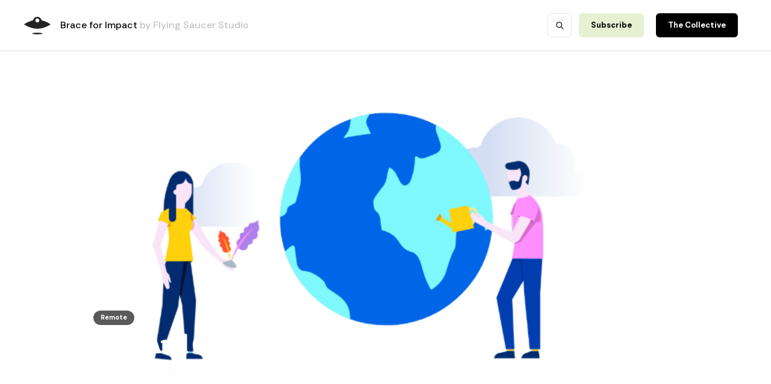

--- FILE ---
content_type: text/html
request_url: https://blog.flyingsaucer.nyc/article/pros-and-cons-of-working-remotely
body_size: 9872
content:
<!DOCTYPE html><!-- Last Published: Mon Feb 24 2025 13:03:50 GMT+0000 (Coordinated Universal Time) --><html data-wf-domain="blog.flyingsaucer.nyc" data-wf-page="6014699c8539f5855ee8357c" data-wf-site="6014699c8539f57c26e83577" lang="en" data-wf-collection="6014699c8539f58cd7e8358e" data-wf-item-slug="pros-and-cons-of-working-remotely"><head><meta charset="utf-8"/><title>Pros and Cons of Working Remotely - Flying Saucer Studio</title><meta content="This week, as companies big and small have told employees to stay home, we sent an email to our clients, partners, and friends telling them something different." name="description"/><meta content="Pros and Cons of Working Remotely - Flying Saucer Studio" property="og:title"/><meta content="This week, as companies big and small have told employees to stay home, we sent an email to our clients, partners, and friends telling them something different." property="og:description"/><meta content="https://cdn.prod.website-files.com/6014699c8539f52755e8358c/6014699c8539f5e50ce83615_600dabcc88abe0b314209524_What%252520does%252520remote%252520mean%252520in%2525202020%252520illustration-2.png" property="og:image"/><meta content="Pros and Cons of Working Remotely - Flying Saucer Studio" property="twitter:title"/><meta content="This week, as companies big and small have told employees to stay home, we sent an email to our clients, partners, and friends telling them something different." property="twitter:description"/><meta content="https://cdn.prod.website-files.com/6014699c8539f52755e8358c/6014699c8539f5e50ce83615_600dabcc88abe0b314209524_What%252520does%252520remote%252520mean%252520in%2525202020%252520illustration-2.png" property="twitter:image"/><meta property="og:type" content="website"/><meta content="summary_large_image" name="twitter:card"/><meta content="width=device-width, initial-scale=1" name="viewport"/><link href="https://cdn.prod.website-files.com/6014699c8539f57c26e83577/css/fs-blog.webflow.57467ec1c.min.css" rel="stylesheet" type="text/css"/><link href="https://fonts.googleapis.com" rel="preconnect"/><link href="https://fonts.gstatic.com" rel="preconnect" crossorigin="anonymous"/><script src="https://ajax.googleapis.com/ajax/libs/webfont/1.6.26/webfont.js" type="text/javascript"></script><script type="text/javascript">WebFont.load({  google: {    families: ["Lato:100,100italic,300,300italic,400,400italic,700,700italic,900,900italic","DM Sans:regular,italic,500,500italic,700,700italic","Calistoga:regular","Barlow:100,200,300,regular,500,600,700,800,900"]  }});</script><script type="text/javascript">!function(o,c){var n=c.documentElement,t=" w-mod-";n.className+=t+"js",("ontouchstart"in o||o.DocumentTouch&&c instanceof DocumentTouch)&&(n.className+=t+"touch")}(window,document);</script><link href="https://cdn.prod.website-files.com/6014699c8539f57c26e83577/6014699c8539f5c120e835dd_favicon-96x96-32x32.png" rel="shortcut icon" type="image/x-icon"/><link href="https://cdn.prod.website-files.com/6014699c8539f57c26e83577/63f8ee792e8916e585c5d7f8_5dc422ea51595b2073ab180a_webclip.png" rel="apple-touch-icon"/><link href="https://blog.flyingsaucer.nyc/article/pros-and-cons-of-working-remotely" rel="canonical"/><link href="rss.xml" rel="alternate" title="RSS Feed" type="application/rss+xml"/><!-- Google Tag Manager -->
<script>(function(w,d,s,l,i){w[l]=w[l]||[];w[l].push({'gtm.start':
new Date().getTime(),event:'gtm.js'});var f=d.getElementsByTagName(s)[0],
j=d.createElement(s),dl=l!='dataLayer'?'&l='+l:'';j.async=true;j.src=
'https://www.googletagmanager.com/gtm.js?id='+i+dl;f.parentNode.insertBefore(j,f);
})(window,document,'script','dataLayer','GTM-5DT6M5D');</script>
<!-- End Google Tag Manager --><!-- [Attributes by Finsweet] Table of Contents -->
<script defer src="https://cdn.jsdelivr.net/npm/@finsweet/attributes-toc@1/toc.js"></script></head><body class="body"><div class="page-wrapper"><div class="subscribe-popup"><div class="popup"><a data-w-id="b9739cf7-8030-a7fd-20b3-98114a5ed0b5" href="#" class="close-button w-inline-block"><img src="https://cdn.prod.website-files.com/601d29d0a4ae8164ff3f042e/601d29d123804dee5482866f_x.svg" alt=""/></a><div class="subscribe-popup-image"></div><div class="popup-info"><h3>📬 <br/>Sign Up for Our Amazing Newsletter!</h3><p class="paragraph-small text-grey"></p><div class="full-width w-form"><form id="wf-form-Popup-Newsletter" name="wf-form-Popup-Newsletter" data-name="Popup Newsletter" method="get" class="subscribe-popup-grid" data-wf-page-id="6014699c8539f5855ee8357c" data-wf-element-id="b9739cf7-8030-a7fd-20b3-98114a5ed0bf"><input class="input w-input" maxlength="256" name="Popup-Email" data-name="Popup Email" placeholder="Email address" type="email" id="Popup-Email-2" required=""/><input type="submit" data-wait="Please wait..." class="button w-button" value="Subscribe"/></form><div class="form-success w-form-done"><div>Thank you! Your submission has been received!</div></div><div class="form-error w-form-fail"><div>Oops! Something went wrong while submitting the form.</div></div></div></div></div><div data-w-id="b9739cf7-8030-a7fd-20b3-98114a5ed0c8" class="popup-overlay"></div></div><div data-animation="default" class="nav-bar-v1 w-nav" data-easing2="ease" data-easing="ease" data-collapse="none" data-w-id="47690256-fd44-9cdb-9469-ebf2b216ef2e" role="banner" data-duration="400" id="Navigation"><div class="wrapper nav-bar-v1-wrapper"><div class="c-nav-wrap-left"><a href="/" class="c-nav__home w-nav-brand"><img src="https://cdn.prod.website-files.com/6014699c8539f57c26e83577/6014699c8539f5c6b3e8359e_logo-fs.svg" loading="lazy" width="44" alt=""/></a><div class="text-block-7">Brace for Impact <span class="text-span-3">by Flying Saucer Studio</span></div></div><nav role="navigation" class="nav-menu-v1 w-nav-menu"><form action="/search" class="search-form w-form"><input class="search-form-input w-input" maxlength="256" name="query" placeholder=" Search..." type="search" id="search" required=""/><input type="submit" class="search-button w-button" value=" "/></form></nav><div class="nav-right"><a href="#" data-w-id="47690256-fd44-9cdb-9469-ebf2b216ef3d" class="button subscribe-button w-button">Subscribe</a><a href="https://www.flyingsaucer.nyc/?utm_source=fsblog&amp;utm_medium=topnav" data-w-id="d187894a-8a8c-e11a-0d08-fe956af15e01" class="button agency w-button">The Collective</a></div><div class="menu-button w-nav-button"><div class="menu-icon"><div class="menu-line-top"></div><div class="menu-line-middle"></div><div class="menu-line-bottom"></div></div></div></div></div><div id="Hero" style="background-image:url(&quot;https://cdn.prod.website-files.com/6014699c8539f52755e8358c/6014699c8539f5e50ce83615_600dabcc88abe0b314209524_What%252520does%252520remote%252520mean%252520in%2525202020%252520illustration-2.png&quot;)" class="section post-hero-section"><div class="wrapper"><div class="post-hero-content"><a href="/blog-category/remote" class="badge">Remote</a><h1 class="post-heading">Pros and Cons of Working Remotely</h1><div class="post-info text-white"><div class="post-info-block"><img src="https://cdn.prod.website-files.com/601d29d0a4ae8164ff3f042e/601d29d123804d4ce9828665_calendar-white.svg" alt="" class="mini-icon"/><div class="text-block-10">January 29, 2021</div></div><div class="post-info-block"><div class="divider-small transparent"></div><img src="https://cdn.prod.website-files.com/601d29d0a4ae8164ff3f042e/601d29d123804d0999828654_clock-white.svg" alt="" class="mini-icon"/><div>5</div><div class="text-block-10"> min read</div></div></div></div></div><div class="post-hero-gradient"></div></div><div class="section"><div class="wrapper w-container"><div class="post-wrapper"><div class="post-content"><div class="post-body"><div class="post-share"></div><div class="post"><div fs-toc-offsettop="4.5rem" fs-toc-element="contents" class="post-rich-text w-richtext"><p>This week, as companies big and small have told employees to stay home, we sent an email to our clients, partners, and friends telling them something different. Amid a worldwide pandemic, quarantines, and a global push to distance ourselves… Flying Saucer isn’t slowing down. Instead, this whole virus thing is kind of business as usual for us, just with more facemasks.</p><p>You see, we’re a <a href="/what-does-working-remotely-mean-in-2020" target="_blank">fully-remote agency, meaning</a> none of our team members ever work side by side with each other. One hundred percent of our work is done over video call, email, and through tools like Invision and Google Docs. So until COVID-19 can figure out how to spread through the internet (movie idea?), we’re going to continue doing what we do best— <a href="/what-are-impact-brands-and-why-are-we-obsessed-with-them" target="_blank">helping our clients change the world</a>.</p><p>If you’re still on the fence about becoming more remote friendly, it’s likely you’ve heard at least a couple of negative things about it. And while there’s no such thing as perfect, we like to believe that if you compare all the pros and cons of working remotely, you’ll find the upside completely outweighs any downside.</p><p>Don’t believe us? Fine. See proof below.</p><p>Let’s have a quick chat about the pros and cons of remote work, so you can make a better decision about whether or not you want to start transitioning to a more remote-friendly workplace.</p><p> </p><h2><strong>Working remotely disadvantages</strong></h2><h3> </h3><h3><strong>Social Isolation</strong></h3><p>For employees, one of the biggest reasons why they may not enjoy working remotely is the fact that you have very little human contact with your team members. Ironically, that’s a huge pro right now thanks to the novel coronavirus. However, when the world isn’t in panic mode, being isolated from others can be a bit of burden. It can be really nice to catch up with coworkers in the break room, make plans for the weekend, and share photos of your family (of cats). </p><p>If you’re working remotely, this isn’t possible. </p><p>To alleviate the pressure, we recommend setting up a #random or #watercooler channel in Slack so folks can blow off steam during the day. Another great idea is to set up regular gatherings where your entire team can meet somewhere in the world and have a beer.</p><p> </p><h3><strong>Not Always Possible</strong></h3><p>Not every company is able to go remote. Plenty of folks simply have to physically go somewhere to earn a living. That’s a major disadvantage if you work in a company that creates physical products and requires your physical presence in order to do so.</p><p>We feel for you, bud.</p><p>Unfortunately, we can’t think of any way to counteract this downside to working remotely outside of creating and programming robots/machines to do the work for you. However, then you and all your coworkers would be out of a job so, if you do end up doing that, you didn’t get the idea from us.</p><p> </p><h3><strong>Requires a Tech-Savvy Team</strong></h3><p>Working remotely is a fantastic idea if your team already knows how to use multiple online tools and has no issue working through Google Hangouts or Skype. Regrettably, that doesn’t apply to everyone. If the majority of your team members have issues remembering passwords or figuring out anything more complicated than email— remote might not be for you.</p><p>Our recommendation is to start slow. Begin introducing new tools one at a time, while everyone is still working in the office. You may also want to offer the option to work one or two days from home so employees can begin to get used to the concept. Take not of who jumps on those remote opportunities and who prefers to hang around at work. The latter may need a little extra help when it comes to go fully remote.</p><p> </p><h3><strong>“What? What Was That? I Think We Have Some Lag”</strong></h3><p>Speak of tech, let’s talk about one of the biggest issues with working remotely… the tech.</p><p>It would be impossible to write this article without telling you exactly how frustrating it is when someone has a slow internet connection. Video calls quickly become a stop-and-go conversation with plenty of, “no, no you go,” and “sorry I lost you there, can you repeat everything you just said?”</p><p>To combat this, we might suggest chipping in for faster internet for your employees. After all, you’re going to be paying far fewer employee expenses (see advantages below), so you should have a little extra cash. If that doesn’t solve the issue, try looking at video conferencing solutions that allow you to call in from a mobile or landline phone, such as Hangouts or Zoom.</p><h2> </h2><h2><strong>Working remotely advantages</strong></h2><h3> </h3><h3><strong>Access to a Global Talent Pool</strong></h3><p>We’ve actually touched on this one several times in the past so we’ll be brief.</p><p>For employers, a <a href="/what-does-working-remotely-mean-in-2020" target="_blank">remote workflow means</a> you can hire people from regions you otherwise may not have access to. All of a sudden, your Craigsville, West Virginia startup can fill its roster with talent from major technology hubs around the world.</p><p>On the other hand, employees in underemployed regions can find work that simply wasn’t available before the remote work revolution. At Flying Saucer, this is huge for us. We love that working remotely enables us to hire people from any region and empower them to create amazing work no matter where they live. Aside from the economic benefits, it’s just a real feel-good advantage that helps make good on <a href="/what-are-impact-brands-and-why-are-we-obsessed-with-them" target="_blank">our commitment to impact</a>.</p><p> </p><h3><strong>Reduced Equipment, Rent and Utility Expenses</strong></h3><p>If you’ve ever been in charge of purchasing, you know firsthand how expensive a new employee can be, especially in a fast growing startup that needs to pick up new equipment for every new hire. New desk, new computer, new chair, new dedicated space for your latest hire to sit and make the magic happen.</p><p>It all adds up.</p><p>Working remotely, you don’t have to bother with any of that. Employees are free to work from any desk in their house, using the same computer they applied to your <a href="/five-easy-steps-how-to-hire-remote-developer-2020" target="_blank">remote job posting</a> with. This means you can quickly scale up without worrying about an exponential increase in expenses.</p><p> </p><h3><strong>Scale Up or Down</strong></h3><p>This is more about hiring freelancers than anything, but we felt it deserved a mention. Because listen, the economy is a crazy, tumultuous thing that we don’t even pretend to understand. What we do know is, sometimes it feels like we have more work than we can handle, and other times it can be a little slow around here.</p><p>If your team is already accustomed to working remotely, you’ll be able to quickly add new freelance talent when faced with overwhelming workloads. On those off months, you can scale back to your core team members, and avoid paying salaries during tough times.</p><p> </p><h3><strong>Work in Multiple Time Zones</strong></h3><p>Finally, one of the most advantages to having a remote team: the time zone. At Flying Saucer, we have talent spread across the planet, able to work with clients no matter where they live. This beats the pants off hiring a third-party call center or design shop just to accommodate a single client.</p><p>By making the transition to a fully-remote office, you’ll be able to connect with clients anywhere and at any time, without having to wake up at 3AM for an important video call.</p><p> </p><h2><strong>Remote work: is it for you?</strong></h2><p>That’s our take on the pros and cons of remote working. Obviously, we’re a little biased, but hopefully the above lists can help you determine whether remote is the right choice for your company. As you look at each disadvantage, try and think about how you might combat each, either using the included recommendations or through some ingenious workaround of your own.</p><p>And, when you do decide to go full remote, we’d be happy to chat with you about how to make the transition. Feel free to reach out at any time, and we can talk about all the obstacles we’ve had to overcome along the way.</p><p>Stay safe out there pandemic pals. Remember, we’re all in this together. (Just not physically.)</p></div><div class="post-bottom-info"><div>Posted </div><div>January 29, 2021</div><div> in </div><a href="/blog-category/remote" class="post-bottom-category">Remote</a><div> category</div></div></div></div><div class="banner fs is-mobile"><img src="https://cdn.prod.website-files.com/6014699c8539f57c26e83577/6014699c8539f57797e835c6_pricing_1.png" loading="lazy" sizes="(max-width: 479px) 90vw, (max-width: 767px) 94vw, (max-width: 991px) 95vw, 100vw" srcset="https://cdn.prod.website-files.com/6014699c8539f57c26e83577/6014699c8539f57797e835c6_pricing_1-p-500.png 500w, https://cdn.prod.website-files.com/6014699c8539f57c26e83577/6014699c8539f57797e835c6_pricing_1-p-800.png 800w, https://cdn.prod.website-files.com/6014699c8539f57c26e83577/6014699c8539f57797e835c6_pricing_1-p-1080.png 1080w, https://cdn.prod.website-files.com/6014699c8539f57c26e83577/6014699c8539f57797e835c6_pricing_1-p-1600.png 1600w, https://cdn.prod.website-files.com/6014699c8539f57c26e83577/6014699c8539f57797e835c6_pricing_1.png 1640w" alt=""/><div class="banner-title">Want to work with us?</div><a href="https://www.flyingsaucer.nyc/work?utm_source=fsblog&amp;utm_medium=banner&amp;utm_id=fsblog" target="_blank" class="button w-button">Discover our portfolio</a></div><div class="post-more"><div class="header-block side-margins"><div class="header"><h4 class="header-text">More from </h4><h4 class="header-text">Remote</h4><h4 class="header-text"> category</h4></div><a href="/blog-category/remote" class="more-link w-inline-block"><div>View All</div><div class="more-link-icon"><img src="https://cdn.prod.website-files.com/601d29d0a4ae8164ff3f042e/601d29d123804d349a828669_right.svg" alt="" class="more-link-arrow"/><img src="https://cdn.prod.website-files.com/601d29d0a4ae8164ff3f042e/601d29d123804dcd65828677_right-white.svg" alt="" class="more-link-arrow-hover"/></div></a><div class="header-line"></div></div><div class="w-dyn-list"><div role="list" class="grid-mini w-dyn-items"><div role="listitem" class="w-dyn-item"><div class="post-mini"><a href="/article/the-power-of-collaboration-how-our-creative-collective-delivers-tailor-made-solutions" class="post-mini-thumbnail w-inline-block"><div style="background-image:url(&quot;https://cdn.prod.website-files.com/6014699c8539f52755e8358c/649316b4e925fd4220f45e5b_redd-f-5U_28ojjgms-unsplash2.jpg&quot;)" class="thumbnail"></div></a><div class="post-mini-content"><a href="/article/the-power-of-collaboration-how-our-creative-collective-delivers-tailor-made-solutions" class="post-heading-link w-inline-block"><h5 class="post-mini-heading">The Power of Collaboration: How Our Creative Collective Delivers Tailor-Made Solutions</h5></a><div class="post-info"><img src="https://cdn.prod.website-files.com/6014699c8539f57c26e83577/601d2e14aaa5362160d15313_clock.svg" alt="" class="mini-icon-grey"/><div>3</div><div> min read</div></div></div></div></div><div role="listitem" class="w-dyn-item"><div class="post-mini"><a href="/article/how-to-stay-healthy-happy-and-sane-while-working-remotely" class="post-mini-thumbnail w-inline-block"><div style="background-image:url(&quot;https://cdn.prod.website-files.com/6014699c8539f52755e8358c/6014699c8539f5e50ce83615_600dabcc88abe0b314209524_What%252520does%252520remote%252520mean%252520in%2525202020%252520illustration-2.png&quot;)" class="thumbnail"></div></a><div class="post-mini-content"><a href="/article/how-to-stay-healthy-happy-and-sane-while-working-remotely" class="post-heading-link w-inline-block"><h5 class="post-mini-heading">How to Stay Healthy, Happy, and Sane While Working Remotely</h5></a><div class="post-info"><img src="https://cdn.prod.website-files.com/6014699c8539f57c26e83577/601d2e14aaa5362160d15313_clock.svg" alt="" class="mini-icon-grey"/><div>6</div><div> min read</div></div></div></div></div><div role="listitem" class="w-dyn-item"><div class="post-mini"><a href="/article/pros-and-cons-of-working-remotely" aria-current="page" class="post-mini-thumbnail w-inline-block w--current"><div style="background-image:url(&quot;https://cdn.prod.website-files.com/6014699c8539f52755e8358c/6014699c8539f5e50ce83615_600dabcc88abe0b314209524_What%252520does%252520remote%252520mean%252520in%2525202020%252520illustration-2.png&quot;)" class="thumbnail"></div></a><div class="post-mini-content"><a href="/article/pros-and-cons-of-working-remotely" aria-current="page" class="post-heading-link w-inline-block w--current"><h5 class="post-mini-heading">Pros and Cons of Working Remotely</h5></a><div class="post-info"><img src="https://cdn.prod.website-files.com/6014699c8539f57c26e83577/601d2e14aaa5362160d15313_clock.svg" alt="" class="mini-icon-grey"/><div>5</div><div> min read</div></div></div></div></div><div role="listitem" class="w-dyn-item"><div class="post-mini"><a href="/article/the-carbon-footprint-of-an-email-is-higher-than-you-think" class="post-mini-thumbnail w-inline-block"><div style="background-image:url(&quot;https://cdn.prod.website-files.com/6014699c8539f52755e8358c/6014699c8539f5e50ce83615_600dabcc88abe0b314209524_What%252520does%252520remote%252520mean%252520in%2525202020%252520illustration-2.png&quot;)" class="thumbnail"></div></a><div class="post-mini-content"><a href="/article/the-carbon-footprint-of-an-email-is-higher-than-you-think" class="post-heading-link w-inline-block"><h5 class="post-mini-heading">The Carbon Footprint of an Email is Higher Than You Think</h5></a><div class="post-info"><img src="https://cdn.prod.website-files.com/6014699c8539f57c26e83577/601d2e14aaa5362160d15313_clock.svg" alt="" class="mini-icon-grey"/><div>3</div><div> min read</div></div></div></div></div></div></div></div></div><div class="sidebar"><div class="sidebar-block sticky"><div class="banner fs"><img src="https://cdn.prod.website-files.com/6014699c8539f57c26e83577/6014699c8539f57797e835c6_pricing_1.png" loading="lazy" sizes="(max-width: 991px) 100vw, 287.96875px" srcset="https://cdn.prod.website-files.com/6014699c8539f57c26e83577/6014699c8539f57797e835c6_pricing_1-p-500.png 500w, https://cdn.prod.website-files.com/6014699c8539f57c26e83577/6014699c8539f57797e835c6_pricing_1-p-800.png 800w, https://cdn.prod.website-files.com/6014699c8539f57c26e83577/6014699c8539f57797e835c6_pricing_1-p-1080.png 1080w, https://cdn.prod.website-files.com/6014699c8539f57c26e83577/6014699c8539f57797e835c6_pricing_1-p-1600.png 1600w, https://cdn.prod.website-files.com/6014699c8539f57c26e83577/6014699c8539f57797e835c6_pricing_1.png 1640w" alt=""/><div class="banner-title">Want to work with us?</div><a href="https://www.flyingsaucer.nyc/work?utm_source=fsblog&amp;utm_medium=banner&amp;utm_id=fsblog" target="_blank" class="button w-button">Discover our portfolio</a></div><div class="header-block"><h4 class="header">Table of contents</h4><div class="header-line"></div></div><div class="toc-wrapper"><a fs-toc-element="link" href="#" class="toc-link w-inline-block"><h2 class="toc">Heading</h2></a></div></div></div></div></div></div><div class="section footer-v1-section"><div class="wrapper"><div class="footer-v1"><div class="footer-v1-column about"><a href="https://flyingsaucer.nyc" target="_blank" class="footer-v1-brand w-inline-block"><img src="https://cdn.prod.website-files.com/6014699c8539f57c26e83577/6014699c8539f50bbee835c0_fs-logo-complete.svg" alt="" class="footer-v1-logo"/></a><div class="footer-v1-info">Full service collective for Innovative Brands. From pre-seed startups to international firms, we’ve already helped hundreds of projects change the world.</div><a href="https://flyingsaucer.nyc" class="button agency footer w-button">The Collective</a></div><div class="footer-v1-column"><h4 class="footer-v1-heading">Categories</h4><div class="w-dyn-list"><div role="list" class="w-dyn-items"><div role="listitem" class="w-dyn-item"><a href="/blog-category/recruitment" class="footer-v1-nav-link w-inline-block"><img src="https://cdn.prod.website-files.com/601d29d0a4ae8164ff3f042e/601d29d123804d349a828669_right.svg" alt="" class="nav-arrow"/><div class="text-block-9">Recruitment</div></a></div><div role="listitem" class="w-dyn-item"><a href="/blog-category/process" class="footer-v1-nav-link w-inline-block"><img src="https://cdn.prod.website-files.com/601d29d0a4ae8164ff3f042e/601d29d123804d349a828669_right.svg" alt="" class="nav-arrow"/><div class="text-block-9">Process</div></a></div><div role="listitem" class="w-dyn-item"><a href="/blog-category/funding-vcs" class="footer-v1-nav-link w-inline-block"><img src="https://cdn.prod.website-files.com/601d29d0a4ae8164ff3f042e/601d29d123804d349a828669_right.svg" alt="" class="nav-arrow"/><div class="text-block-9">Funding &amp; VC’s</div></a></div><div role="listitem" class="w-dyn-item"><a href="/blog-category/remote" class="footer-v1-nav-link w-inline-block"><img src="https://cdn.prod.website-files.com/601d29d0a4ae8164ff3f042e/601d29d123804d349a828669_right.svg" alt="" class="nav-arrow"/><div class="text-block-9">Remote</div></a></div><div role="listitem" class="w-dyn-item"><a href="/blog-category/content" class="footer-v1-nav-link w-inline-block"><img src="https://cdn.prod.website-files.com/601d29d0a4ae8164ff3f042e/601d29d123804d349a828669_right.svg" alt="" class="nav-arrow"/><div class="text-block-9">Content</div></a></div><div role="listitem" class="w-dyn-item"><a href="/blog-category/acquisition" class="footer-v1-nav-link w-inline-block"><img src="https://cdn.prod.website-files.com/601d29d0a4ae8164ff3f042e/601d29d123804d349a828669_right.svg" alt="" class="nav-arrow"/><div class="text-block-9">Acquisition</div></a></div><div role="listitem" class="w-dyn-item"><a href="/blog-category/impact-inspiration" class="footer-v1-nav-link w-inline-block"><img src="https://cdn.prod.website-files.com/601d29d0a4ae8164ff3f042e/601d29d123804d349a828669_right.svg" alt="" class="nav-arrow"/><div class="text-block-9">Impact &amp; Inspiration</div></a></div><div role="listitem" class="w-dyn-item"><a href="/blog-category/branding-awareness" class="footer-v1-nav-link w-inline-block"><img src="https://cdn.prod.website-files.com/601d29d0a4ae8164ff3f042e/601d29d123804d349a828669_right.svg" alt="" class="nav-arrow"/><div class="text-block-9">Branding &amp; Awareness</div></a></div><div role="listitem" class="w-dyn-item"><a href="/blog-category/spotlight" class="footer-v1-nav-link w-inline-block"><img src="https://cdn.prod.website-files.com/601d29d0a4ae8164ff3f042e/601d29d123804d349a828669_right.svg" alt="" class="nav-arrow"/><div class="text-block-9">Spotlight</div></a></div></div></div></div><div class="footer-v1-column"><h4 class="footer-v1-heading">Featured Posts</h4><div class="footer-v1-posts w-dyn-list"><div role="list" class="grid-mini-list footer-posts w-dyn-items"><div role="listitem" class="w-dyn-item"><div class="post-mini"><a href="/article/flying-to-new-heights-announcing-our-status-as-webflow-expert-professional-partners" class="post-mini-thumbnail w-inline-block"><div style="background-image:url(&quot;https://cdn.prod.website-files.com/6014699c8539f52755e8358c/651438a9bbdfac48c0b26cea_Screenshot%202023-09-27%20at%204.13.51%E2%80%AFPM.png&quot;)" class="thumbnail"></div></a><div class="post-mini-content"><a href="/article/flying-to-new-heights-announcing-our-status-as-webflow-expert-professional-partners" class="post-heading-link w-inline-block"><h6 class="post-mini-heading">Flying to New Heights: Announcing Our Status as Webflow Expert Professional Partners!</h6></a><div class="post-info"><img src="https://cdn.prod.website-files.com/601d29d0a4ae8164ff3f042e/601d29d123804debb5828524_clock.svg" alt="" class="mini-icon-grey"/><div>3</div><div> min read</div></div></div></div></div><div role="listitem" class="w-dyn-item"><div class="post-mini"><a href="/article/increasing-the-reach-of-philanthropic-art-through-our-fall-2022-impact-grant" class="post-mini-thumbnail w-inline-block"><div style="background-image:url(&quot;https://cdn.prod.website-files.com/6014699c8539f52755e8358c/6422b74bf13a4e68678f16ad_010_socialmedia.png&quot;)" class="thumbnail"></div></a><div class="post-mini-content"><a href="/article/increasing-the-reach-of-philanthropic-art-through-our-fall-2022-impact-grant" class="post-heading-link w-inline-block"><h6 class="post-mini-heading">Increasing the reach of philanthropic art through our Fall 2022 Impact Grant</h6></a><div class="post-info"><img src="https://cdn.prod.website-files.com/601d29d0a4ae8164ff3f042e/601d29d123804debb5828524_clock.svg" alt="" class="mini-icon-grey"/><div>2</div><div> min read</div></div></div></div></div><div role="listitem" class="w-dyn-item"><div class="post-mini"><a href="/article/11-interview-questions-to-hire-the-best-front-end-developer-out-there" class="post-mini-thumbnail w-inline-block"><div style="background-image:url(&quot;https://cdn.prod.website-files.com/6014699c8539f52755e8358c/637bae7a7ca84d33294d01a4_annie-spratt-QckxruozjRg-unsplash.jpg&quot;)" class="thumbnail"></div></a><div class="post-mini-content"><a href="/article/11-interview-questions-to-hire-the-best-front-end-developer-out-there" class="post-heading-link w-inline-block"><h6 class="post-mini-heading">11 Interview Questions to Hire the Best Front-End Developer Out There</h6></a><div class="post-info"><img src="https://cdn.prod.website-files.com/601d29d0a4ae8164ff3f042e/601d29d123804debb5828524_clock.svg" alt="" class="mini-icon-grey"/><div>3</div><div> min read</div></div></div></div></div><div role="listitem" class="w-dyn-item"><div class="post-mini"><a href="/article/why-to-choose-green-web-hosting-for-your-website" class="post-mini-thumbnail w-inline-block"><div style="background-image:url(&quot;https://cdn.prod.website-files.com/6014699c8539f52755e8358c/636cb15fa8ca6a2c295b4cbd_blake-connally-k03ornGON08-unsplash.jpg&quot;)" class="thumbnail"></div></a><div class="post-mini-content"><a href="/article/why-to-choose-green-web-hosting-for-your-website" class="post-heading-link w-inline-block"><h6 class="post-mini-heading">Why to choose green web hosting for your website</h6></a><div class="post-info"><img src="https://cdn.prod.website-files.com/601d29d0a4ae8164ff3f042e/601d29d123804debb5828524_clock.svg" alt="" class="mini-icon-grey"/><div>4</div><div> min read</div></div></div></div></div></div></div></div><div class="footer-v1-column"><h4 class="footer-v1-heading">Newsletter</h4><div class="w-form"><form id="wf-form-Footer-Newsletter" name="wf-form-Footer-Newsletter" data-name="Footer Newsletter" method="get" class="subscribe-v3-form" data-wf-page-id="6014699c8539f5855ee8357c" data-wf-element-id="78e51e82-ea03-1732-0d61-085cf99aeedb"><div class="subscribe-v3-text">📬 New posts straight to your inbox</div><div class="w-layout-grid subscribe-v3-grid"><input class="input w-input" maxlength="256" name="Email" data-name="Email" placeholder="Email address" type="email" id="email-footer" required=""/><input type="submit" data-wait="Please wait..." class="button w-button" value="Subscribe"/></div></form><div class="form-success w-form-done"><div>Thank you! Your submission has been received!</div></div><div class="form-error w-form-fail"><div>Oops! Something went wrong while submitting the form.</div></div></div></div></div></div></div></div><script src="https://d3e54v103j8qbb.cloudfront.net/js/jquery-3.5.1.min.dc5e7f18c8.js?site=6014699c8539f57c26e83577" type="text/javascript" integrity="sha256-9/aliU8dGd2tb6OSsuzixeV4y/faTqgFtohetphbbj0=" crossorigin="anonymous"></script><script src="https://cdn.prod.website-files.com/6014699c8539f57c26e83577/js/webflow.9533f3ea.291d48e1f3bc35b6.js" type="text/javascript"></script><!-- Google Tag Manager (noscript) -->
<noscript><iframe src="https://www.googletagmanager.com/ns.html?id=GTM-5DT6M5D"
height="0" width="0" style="display:none;visibility:hidden"></iframe></noscript>
<!-- End Google Tag Manager (noscript) --><!-- Hosted Library script file on CDN for free -->
<script src="https://cdn.finsweet.com/files/cmslibrary-v1.7.js"></script>
<script>
(function() {
	// create a new Library instance and store it in a variable called "projectsGrid"
	var projectsGrid = new FsLibrary('.collection-list')
  
	// define our filter group(s)
	var myFilters = [
	{
		filterWrapper: ".filters-wrapper",
		filterType: "exclusive"
	}
]
 // run filter on our instance
	projectsGrid.filter({
		filterArray: myFilters, // the filter group name we defined
    activeClass: 'fltr-active', // the active class we give to our buttons
		animation: {
			enable: true,
			duration: 200,
			easing: 'ease-out',
			effects: 'fade translate(0px,20px)'
			}
  })
})();
</script></body></html>

--- FILE ---
content_type: text/css
request_url: https://cdn.prod.website-files.com/6014699c8539f57c26e83577/css/fs-blog.webflow.57467ec1c.min.css
body_size: 22943
content:
html{-webkit-text-size-adjust:100%;-ms-text-size-adjust:100%;font-family:sans-serif}body{margin:0}article,aside,details,figcaption,figure,footer,header,hgroup,main,menu,nav,section,summary{display:block}audio,canvas,progress,video{vertical-align:baseline;display:inline-block}audio:not([controls]){height:0;display:none}[hidden],template{display:none}a{background-color:#0000}a:active,a:hover{outline:0}abbr[title]{border-bottom:1px dotted}b,strong{font-weight:700}dfn{font-style:italic}h1{margin:.67em 0;font-size:2em}mark{color:#000;background:#ff0}small{font-size:80%}sub,sup{vertical-align:baseline;font-size:75%;line-height:0;position:relative}sup{top:-.5em}sub{bottom:-.25em}img{border:0}svg:not(:root){overflow:hidden}hr{box-sizing:content-box;height:0}pre{overflow:auto}code,kbd,pre,samp{font-family:monospace;font-size:1em}button,input,optgroup,select,textarea{color:inherit;font:inherit;margin:0}button{overflow:visible}button,select{text-transform:none}button,html input[type=button],input[type=reset]{-webkit-appearance:button;cursor:pointer}button[disabled],html input[disabled]{cursor:default}button::-moz-focus-inner,input::-moz-focus-inner{border:0;padding:0}input{line-height:normal}input[type=checkbox],input[type=radio]{box-sizing:border-box;padding:0}input[type=number]::-webkit-inner-spin-button,input[type=number]::-webkit-outer-spin-button{height:auto}input[type=search]{-webkit-appearance:none}input[type=search]::-webkit-search-cancel-button,input[type=search]::-webkit-search-decoration{-webkit-appearance:none}legend{border:0;padding:0}textarea{overflow:auto}optgroup{font-weight:700}table{border-collapse:collapse;border-spacing:0}td,th{padding:0}@font-face{font-family:webflow-icons;src:url([data-uri])format("truetype");font-weight:400;font-style:normal}[class^=w-icon-],[class*=\ w-icon-]{speak:none;font-variant:normal;text-transform:none;-webkit-font-smoothing:antialiased;-moz-osx-font-smoothing:grayscale;font-style:normal;font-weight:400;line-height:1;font-family:webflow-icons!important}.w-icon-slider-right:before{content:""}.w-icon-slider-left:before{content:""}.w-icon-nav-menu:before{content:""}.w-icon-arrow-down:before,.w-icon-dropdown-toggle:before{content:""}.w-icon-file-upload-remove:before{content:""}.w-icon-file-upload-icon:before{content:""}*{box-sizing:border-box}html{height:100%}body{color:#333;background-color:#fff;min-height:100%;margin:0;font-family:Arial,sans-serif;font-size:14px;line-height:20px}img{vertical-align:middle;max-width:100%;display:inline-block}html.w-mod-touch *{background-attachment:scroll!important}.w-block{display:block}.w-inline-block{max-width:100%;display:inline-block}.w-clearfix:before,.w-clearfix:after{content:" ";grid-area:1/1/2/2;display:table}.w-clearfix:after{clear:both}.w-hidden{display:none}.w-button{color:#fff;line-height:inherit;cursor:pointer;background-color:#3898ec;border:0;border-radius:0;padding:9px 15px;text-decoration:none;display:inline-block}input.w-button{-webkit-appearance:button}html[data-w-dynpage] [data-w-cloak]{color:#0000!important}.w-code-block{margin:unset}pre.w-code-block code{all:inherit}.w-optimization{display:contents}.w-webflow-badge,.w-webflow-badge>img{box-sizing:unset;width:unset;height:unset;max-height:unset;max-width:unset;min-height:unset;min-width:unset;margin:unset;padding:unset;float:unset;clear:unset;border:unset;border-radius:unset;background:unset;background-image:unset;background-position:unset;background-size:unset;background-repeat:unset;background-origin:unset;background-clip:unset;background-attachment:unset;background-color:unset;box-shadow:unset;transform:unset;direction:unset;font-family:unset;font-weight:unset;color:unset;font-size:unset;line-height:unset;font-style:unset;font-variant:unset;text-align:unset;letter-spacing:unset;-webkit-text-decoration:unset;text-decoration:unset;text-indent:unset;text-transform:unset;list-style-type:unset;text-shadow:unset;vertical-align:unset;cursor:unset;white-space:unset;word-break:unset;word-spacing:unset;word-wrap:unset;transition:unset}.w-webflow-badge{white-space:nowrap;cursor:pointer;box-shadow:0 0 0 1px #0000001a,0 1px 3px #0000001a;visibility:visible!important;opacity:1!important;z-index:2147483647!important;color:#aaadb0!important;overflow:unset!important;background-color:#fff!important;border-radius:3px!important;width:auto!important;height:auto!important;margin:0!important;padding:6px!important;font-size:12px!important;line-height:14px!important;text-decoration:none!important;display:inline-block!important;position:fixed!important;inset:auto 12px 12px auto!important;transform:none!important}.w-webflow-badge>img{position:unset;visibility:unset!important;opacity:1!important;vertical-align:middle!important;display:inline-block!important}h1,h2,h3,h4,h5,h6{margin-bottom:10px;font-weight:700}h1{margin-top:20px;font-size:38px;line-height:44px}h2{margin-top:20px;font-size:32px;line-height:36px}h3{margin-top:20px;font-size:24px;line-height:30px}h4{margin-top:10px;font-size:18px;line-height:24px}h5{margin-top:10px;font-size:14px;line-height:20px}h6{margin-top:10px;font-size:12px;line-height:18px}p{margin-top:0;margin-bottom:10px}blockquote{border-left:5px solid #e2e2e2;margin:0 0 10px;padding:10px 20px;font-size:18px;line-height:22px}figure{margin:0 0 10px}figcaption{text-align:center;margin-top:5px}ul,ol{margin-top:0;margin-bottom:10px;padding-left:40px}.w-list-unstyled{padding-left:0;list-style:none}.w-embed:before,.w-embed:after{content:" ";grid-area:1/1/2/2;display:table}.w-embed:after{clear:both}.w-video{width:100%;padding:0;position:relative}.w-video iframe,.w-video object,.w-video embed{border:none;width:100%;height:100%;position:absolute;top:0;left:0}fieldset{border:0;margin:0;padding:0}button,[type=button],[type=reset]{cursor:pointer;-webkit-appearance:button;border:0}.w-form{margin:0 0 15px}.w-form-done{text-align:center;background-color:#ddd;padding:20px;display:none}.w-form-fail{background-color:#ffdede;margin-top:10px;padding:10px;display:none}label{margin-bottom:5px;font-weight:700;display:block}.w-input,.w-select{color:#333;vertical-align:middle;background-color:#fff;border:1px solid #ccc;width:100%;height:38px;margin-bottom:10px;padding:8px 12px;font-size:14px;line-height:1.42857;display:block}.w-input::placeholder,.w-select::placeholder{color:#999}.w-input:focus,.w-select:focus{border-color:#3898ec;outline:0}.w-input[disabled],.w-select[disabled],.w-input[readonly],.w-select[readonly],fieldset[disabled] .w-input,fieldset[disabled] .w-select{cursor:not-allowed}.w-input[disabled]:not(.w-input-disabled),.w-select[disabled]:not(.w-input-disabled),.w-input[readonly],.w-select[readonly],fieldset[disabled]:not(.w-input-disabled) .w-input,fieldset[disabled]:not(.w-input-disabled) .w-select{background-color:#eee}textarea.w-input,textarea.w-select{height:auto}.w-select{background-color:#f3f3f3}.w-select[multiple]{height:auto}.w-form-label{cursor:pointer;margin-bottom:0;font-weight:400;display:inline-block}.w-radio{margin-bottom:5px;padding-left:20px;display:block}.w-radio:before,.w-radio:after{content:" ";grid-area:1/1/2/2;display:table}.w-radio:after{clear:both}.w-radio-input{float:left;margin:3px 0 0 -20px;line-height:normal}.w-file-upload{margin-bottom:10px;display:block}.w-file-upload-input{opacity:0;z-index:-100;width:.1px;height:.1px;position:absolute;overflow:hidden}.w-file-upload-default,.w-file-upload-uploading,.w-file-upload-success{color:#333;display:inline-block}.w-file-upload-error{margin-top:10px;display:block}.w-file-upload-default.w-hidden,.w-file-upload-uploading.w-hidden,.w-file-upload-error.w-hidden,.w-file-upload-success.w-hidden{display:none}.w-file-upload-uploading-btn{cursor:pointer;background-color:#fafafa;border:1px solid #ccc;margin:0;padding:8px 12px;font-size:14px;font-weight:400;display:flex}.w-file-upload-file{background-color:#fafafa;border:1px solid #ccc;flex-grow:1;justify-content:space-between;margin:0;padding:8px 9px 8px 11px;display:flex}.w-file-upload-file-name{font-size:14px;font-weight:400;display:block}.w-file-remove-link{cursor:pointer;width:auto;height:auto;margin-top:3px;margin-left:10px;padding:3px;display:block}.w-icon-file-upload-remove{margin:auto;font-size:10px}.w-file-upload-error-msg{color:#ea384c;padding:2px 0;display:inline-block}.w-file-upload-info{padding:0 12px;line-height:38px;display:inline-block}.w-file-upload-label{cursor:pointer;background-color:#fafafa;border:1px solid #ccc;margin:0;padding:8px 12px;font-size:14px;font-weight:400;display:inline-block}.w-icon-file-upload-icon,.w-icon-file-upload-uploading{width:20px;margin-right:8px;display:inline-block}.w-icon-file-upload-uploading{height:20px}.w-container{max-width:940px;margin-left:auto;margin-right:auto}.w-container:before,.w-container:after{content:" ";grid-area:1/1/2/2;display:table}.w-container:after{clear:both}.w-container .w-row{margin-left:-10px;margin-right:-10px}.w-row:before,.w-row:after{content:" ";grid-area:1/1/2/2;display:table}.w-row:after{clear:both}.w-row .w-row{margin-left:0;margin-right:0}.w-col{float:left;width:100%;min-height:1px;padding-left:10px;padding-right:10px;position:relative}.w-col .w-col{padding-left:0;padding-right:0}.w-col-1{width:8.33333%}.w-col-2{width:16.6667%}.w-col-3{width:25%}.w-col-4{width:33.3333%}.w-col-5{width:41.6667%}.w-col-6{width:50%}.w-col-7{width:58.3333%}.w-col-8{width:66.6667%}.w-col-9{width:75%}.w-col-10{width:83.3333%}.w-col-11{width:91.6667%}.w-col-12{width:100%}.w-hidden-main{display:none!important}@media screen and (max-width:991px){.w-container{max-width:728px}.w-hidden-main{display:inherit!important}.w-hidden-medium{display:none!important}.w-col-medium-1{width:8.33333%}.w-col-medium-2{width:16.6667%}.w-col-medium-3{width:25%}.w-col-medium-4{width:33.3333%}.w-col-medium-5{width:41.6667%}.w-col-medium-6{width:50%}.w-col-medium-7{width:58.3333%}.w-col-medium-8{width:66.6667%}.w-col-medium-9{width:75%}.w-col-medium-10{width:83.3333%}.w-col-medium-11{width:91.6667%}.w-col-medium-12{width:100%}.w-col-stack{width:100%;left:auto;right:auto}}@media screen and (max-width:767px){.w-hidden-main,.w-hidden-medium{display:inherit!important}.w-hidden-small{display:none!important}.w-row,.w-container .w-row{margin-left:0;margin-right:0}.w-col{width:100%;left:auto;right:auto}.w-col-small-1{width:8.33333%}.w-col-small-2{width:16.6667%}.w-col-small-3{width:25%}.w-col-small-4{width:33.3333%}.w-col-small-5{width:41.6667%}.w-col-small-6{width:50%}.w-col-small-7{width:58.3333%}.w-col-small-8{width:66.6667%}.w-col-small-9{width:75%}.w-col-small-10{width:83.3333%}.w-col-small-11{width:91.6667%}.w-col-small-12{width:100%}}@media screen and (max-width:479px){.w-container{max-width:none}.w-hidden-main,.w-hidden-medium,.w-hidden-small{display:inherit!important}.w-hidden-tiny{display:none!important}.w-col{width:100%}.w-col-tiny-1{width:8.33333%}.w-col-tiny-2{width:16.6667%}.w-col-tiny-3{width:25%}.w-col-tiny-4{width:33.3333%}.w-col-tiny-5{width:41.6667%}.w-col-tiny-6{width:50%}.w-col-tiny-7{width:58.3333%}.w-col-tiny-8{width:66.6667%}.w-col-tiny-9{width:75%}.w-col-tiny-10{width:83.3333%}.w-col-tiny-11{width:91.6667%}.w-col-tiny-12{width:100%}}.w-widget{position:relative}.w-widget-map{width:100%;height:400px}.w-widget-map label{width:auto;display:inline}.w-widget-map img{max-width:inherit}.w-widget-map .gm-style-iw{text-align:center}.w-widget-map .gm-style-iw>button{display:none!important}.w-widget-twitter{overflow:hidden}.w-widget-twitter-count-shim{vertical-align:top;text-align:center;background:#fff;border:1px solid #758696;border-radius:3px;width:28px;height:20px;display:inline-block;position:relative}.w-widget-twitter-count-shim *{pointer-events:none;-webkit-user-select:none;user-select:none}.w-widget-twitter-count-shim .w-widget-twitter-count-inner{text-align:center;color:#999;font-family:serif;font-size:15px;line-height:12px;position:relative}.w-widget-twitter-count-shim .w-widget-twitter-count-clear{display:block;position:relative}.w-widget-twitter-count-shim.w--large{width:36px;height:28px}.w-widget-twitter-count-shim.w--large .w-widget-twitter-count-inner{font-size:18px;line-height:18px}.w-widget-twitter-count-shim:not(.w--vertical){margin-left:5px;margin-right:8px}.w-widget-twitter-count-shim:not(.w--vertical).w--large{margin-left:6px}.w-widget-twitter-count-shim:not(.w--vertical):before,.w-widget-twitter-count-shim:not(.w--vertical):after{content:" ";pointer-events:none;border:solid #0000;width:0;height:0;position:absolute;top:50%;left:0}.w-widget-twitter-count-shim:not(.w--vertical):before{border-width:4px;border-color:#75869600 #5d6c7b #75869600 #75869600;margin-top:-4px;margin-left:-9px}.w-widget-twitter-count-shim:not(.w--vertical).w--large:before{border-width:5px;margin-top:-5px;margin-left:-10px}.w-widget-twitter-count-shim:not(.w--vertical):after{border-width:4px;border-color:#fff0 #fff #fff0 #fff0;margin-top:-4px;margin-left:-8px}.w-widget-twitter-count-shim:not(.w--vertical).w--large:after{border-width:5px;margin-top:-5px;margin-left:-9px}.w-widget-twitter-count-shim.w--vertical{width:61px;height:33px;margin-bottom:8px}.w-widget-twitter-count-shim.w--vertical:before,.w-widget-twitter-count-shim.w--vertical:after{content:" ";pointer-events:none;border:solid #0000;width:0;height:0;position:absolute;top:100%;left:50%}.w-widget-twitter-count-shim.w--vertical:before{border-width:5px;border-color:#5d6c7b #75869600 #75869600;margin-left:-5px}.w-widget-twitter-count-shim.w--vertical:after{border-width:4px;border-color:#fff #fff0 #fff0;margin-left:-4px}.w-widget-twitter-count-shim.w--vertical .w-widget-twitter-count-inner{font-size:18px;line-height:22px}.w-widget-twitter-count-shim.w--vertical.w--large{width:76px}.w-background-video{color:#fff;height:500px;position:relative;overflow:hidden}.w-background-video>video{object-fit:cover;z-index:-100;background-position:50%;background-size:cover;width:100%;height:100%;margin:auto;position:absolute;inset:-100%}.w-background-video>video::-webkit-media-controls-start-playback-button{-webkit-appearance:none;display:none!important}.w-background-video--control{background-color:#0000;padding:0;position:absolute;bottom:1em;right:1em}.w-background-video--control>[hidden]{display:none!important}.w-slider{text-align:center;clear:both;-webkit-tap-highlight-color:#0000;tap-highlight-color:#0000;background:#ddd;height:300px;position:relative}.w-slider-mask{z-index:1;white-space:nowrap;height:100%;display:block;position:relative;left:0;right:0;overflow:hidden}.w-slide{vertical-align:top;white-space:normal;text-align:left;width:100%;height:100%;display:inline-block;position:relative}.w-slider-nav{z-index:2;text-align:center;-webkit-tap-highlight-color:#0000;tap-highlight-color:#0000;height:40px;margin:auto;padding-top:10px;position:absolute;inset:auto 0 0}.w-slider-nav.w-round>div{border-radius:100%}.w-slider-nav.w-num>div{font-size:inherit;line-height:inherit;width:auto;height:auto;padding:.2em .5em}.w-slider-nav.w-shadow>div{box-shadow:0 0 3px #3336}.w-slider-nav-invert{color:#fff}.w-slider-nav-invert>div{background-color:#2226}.w-slider-nav-invert>div.w-active{background-color:#222}.w-slider-dot{cursor:pointer;background-color:#fff6;width:1em;height:1em;margin:0 3px .5em;transition:background-color .1s,color .1s;display:inline-block;position:relative}.w-slider-dot.w-active{background-color:#fff}.w-slider-dot:focus{outline:none;box-shadow:0 0 0 2px #fff}.w-slider-dot:focus.w-active{box-shadow:none}.w-slider-arrow-left,.w-slider-arrow-right{cursor:pointer;color:#fff;-webkit-tap-highlight-color:#0000;tap-highlight-color:#0000;-webkit-user-select:none;user-select:none;width:80px;margin:auto;font-size:40px;position:absolute;inset:0;overflow:hidden}.w-slider-arrow-left [class^=w-icon-],.w-slider-arrow-right [class^=w-icon-],.w-slider-arrow-left [class*=\ w-icon-],.w-slider-arrow-right [class*=\ w-icon-]{position:absolute}.w-slider-arrow-left:focus,.w-slider-arrow-right:focus{outline:0}.w-slider-arrow-left{z-index:3;right:auto}.w-slider-arrow-right{z-index:4;left:auto}.w-icon-slider-left,.w-icon-slider-right{width:1em;height:1em;margin:auto;inset:0}.w-slider-aria-label{clip:rect(0 0 0 0);border:0;width:1px;height:1px;margin:-1px;padding:0;position:absolute;overflow:hidden}.w-slider-force-show{display:block!important}.w-dropdown{text-align:left;z-index:900;margin-left:auto;margin-right:auto;display:inline-block;position:relative}.w-dropdown-btn,.w-dropdown-toggle,.w-dropdown-link{vertical-align:top;color:#222;text-align:left;white-space:nowrap;margin-left:auto;margin-right:auto;padding:20px;text-decoration:none;position:relative}.w-dropdown-toggle{-webkit-user-select:none;user-select:none;cursor:pointer;padding-right:40px;display:inline-block}.w-dropdown-toggle:focus{outline:0}.w-icon-dropdown-toggle{width:1em;height:1em;margin:auto 20px auto auto;position:absolute;top:0;bottom:0;right:0}.w-dropdown-list{background:#ddd;min-width:100%;display:none;position:absolute}.w-dropdown-list.w--open{display:block}.w-dropdown-link{color:#222;padding:10px 20px;display:block}.w-dropdown-link.w--current{color:#0082f3}.w-dropdown-link:focus{outline:0}@media screen and (max-width:767px){.w-nav-brand{padding-left:10px}}.w-lightbox-backdrop{cursor:auto;letter-spacing:normal;text-indent:0;text-shadow:none;text-transform:none;visibility:visible;white-space:normal;word-break:normal;word-spacing:normal;word-wrap:normal;color:#fff;text-align:center;z-index:2000;opacity:0;-webkit-user-select:none;-moz-user-select:none;-webkit-tap-highlight-color:transparent;background:#000000e6;outline:0;font-family:Helvetica Neue,Helvetica,Ubuntu,Segoe UI,Verdana,sans-serif;font-size:17px;font-style:normal;font-weight:300;line-height:1.2;list-style:disc;position:fixed;inset:0;-webkit-transform:translate(0)}.w-lightbox-backdrop,.w-lightbox-container{-webkit-overflow-scrolling:touch;height:100%;overflow:auto}.w-lightbox-content{height:100vh;position:relative;overflow:hidden}.w-lightbox-view{opacity:0;width:100vw;height:100vh;position:absolute}.w-lightbox-view:before{content:"";height:100vh}.w-lightbox-group,.w-lightbox-group .w-lightbox-view,.w-lightbox-group .w-lightbox-view:before{height:86vh}.w-lightbox-frame,.w-lightbox-view:before{vertical-align:middle;display:inline-block}.w-lightbox-figure{margin:0;position:relative}.w-lightbox-group .w-lightbox-figure{cursor:pointer}.w-lightbox-img{width:auto;max-width:none;height:auto}.w-lightbox-image{float:none;max-width:100vw;max-height:100vh;display:block}.w-lightbox-group .w-lightbox-image{max-height:86vh}.w-lightbox-caption{text-align:left;text-overflow:ellipsis;white-space:nowrap;background:#0006;padding:.5em 1em;position:absolute;bottom:0;left:0;right:0;overflow:hidden}.w-lightbox-embed{width:100%;height:100%;position:absolute;inset:0}.w-lightbox-control{cursor:pointer;background-position:50%;background-repeat:no-repeat;background-size:24px;width:4em;transition:all .3s;position:absolute;top:0}.w-lightbox-left{background-image:url([data-uri]);display:none;bottom:0;left:0}.w-lightbox-right{background-image:url([data-uri]);display:none;bottom:0;right:0}.w-lightbox-close{background-image:url([data-uri]);background-size:18px;height:2.6em;right:0}.w-lightbox-strip{white-space:nowrap;padding:0 1vh;line-height:0;position:absolute;bottom:0;left:0;right:0;overflow:auto hidden}.w-lightbox-item{box-sizing:content-box;cursor:pointer;width:10vh;padding:2vh 1vh;display:inline-block;-webkit-transform:translate(0,0)}.w-lightbox-active{opacity:.3}.w-lightbox-thumbnail{background:#222;height:10vh;position:relative;overflow:hidden}.w-lightbox-thumbnail-image{position:absolute;top:0;left:0}.w-lightbox-thumbnail .w-lightbox-tall{width:100%;top:50%;transform:translateY(-50%)}.w-lightbox-thumbnail .w-lightbox-wide{height:100%;left:50%;transform:translate(-50%)}.w-lightbox-spinner{box-sizing:border-box;border:5px solid #0006;border-radius:50%;width:40px;height:40px;margin-top:-20px;margin-left:-20px;animation:.8s linear infinite spin;position:absolute;top:50%;left:50%}.w-lightbox-spinner:after{content:"";border:3px solid #0000;border-bottom-color:#fff;border-radius:50%;position:absolute;inset:-4px}.w-lightbox-hide{display:none}.w-lightbox-noscroll{overflow:hidden}@media (min-width:768px){.w-lightbox-content{height:96vh;margin-top:2vh}.w-lightbox-view,.w-lightbox-view:before{height:96vh}.w-lightbox-group,.w-lightbox-group .w-lightbox-view,.w-lightbox-group .w-lightbox-view:before{height:84vh}.w-lightbox-image{max-width:96vw;max-height:96vh}.w-lightbox-group .w-lightbox-image{max-width:82.3vw;max-height:84vh}.w-lightbox-left,.w-lightbox-right{opacity:.5;display:block}.w-lightbox-close{opacity:.8}.w-lightbox-control:hover{opacity:1}}.w-lightbox-inactive,.w-lightbox-inactive:hover{opacity:0}.w-richtext:before,.w-richtext:after{content:" ";grid-area:1/1/2/2;display:table}.w-richtext:after{clear:both}.w-richtext[contenteditable=true]:before,.w-richtext[contenteditable=true]:after{white-space:initial}.w-richtext ol,.w-richtext ul{overflow:hidden}.w-richtext .w-richtext-figure-selected.w-richtext-figure-type-video div:after,.w-richtext .w-richtext-figure-selected[data-rt-type=video] div:after,.w-richtext .w-richtext-figure-selected.w-richtext-figure-type-image div,.w-richtext .w-richtext-figure-selected[data-rt-type=image] div{outline:2px solid #2895f7}.w-richtext figure.w-richtext-figure-type-video>div:after,.w-richtext figure[data-rt-type=video]>div:after{content:"";display:none;position:absolute;inset:0}.w-richtext figure{max-width:60%;position:relative}.w-richtext figure>div:before{cursor:default!important}.w-richtext figure img{width:100%}.w-richtext figure figcaption.w-richtext-figcaption-placeholder{opacity:.6}.w-richtext figure div{color:#0000;font-size:0}.w-richtext figure.w-richtext-figure-type-image,.w-richtext figure[data-rt-type=image]{display:table}.w-richtext figure.w-richtext-figure-type-image>div,.w-richtext figure[data-rt-type=image]>div{display:inline-block}.w-richtext figure.w-richtext-figure-type-image>figcaption,.w-richtext figure[data-rt-type=image]>figcaption{caption-side:bottom;display:table-caption}.w-richtext figure.w-richtext-figure-type-video,.w-richtext figure[data-rt-type=video]{width:60%;height:0}.w-richtext figure.w-richtext-figure-type-video iframe,.w-richtext figure[data-rt-type=video] iframe{width:100%;height:100%;position:absolute;top:0;left:0}.w-richtext figure.w-richtext-figure-type-video>div,.w-richtext figure[data-rt-type=video]>div{width:100%}.w-richtext figure.w-richtext-align-center{clear:both;margin-left:auto;margin-right:auto}.w-richtext figure.w-richtext-align-center.w-richtext-figure-type-image>div,.w-richtext figure.w-richtext-align-center[data-rt-type=image]>div{max-width:100%}.w-richtext figure.w-richtext-align-normal{clear:both}.w-richtext figure.w-richtext-align-fullwidth{text-align:center;clear:both;width:100%;max-width:100%;margin-left:auto;margin-right:auto;display:block}.w-richtext figure.w-richtext-align-fullwidth>div{padding-bottom:inherit;display:inline-block}.w-richtext figure.w-richtext-align-fullwidth>figcaption{display:block}.w-richtext figure.w-richtext-align-floatleft{float:left;clear:none;margin-right:15px}.w-richtext figure.w-richtext-align-floatright{float:right;clear:none;margin-left:15px}.w-nav{z-index:1000;background:#ddd;position:relative}.w-nav:before,.w-nav:after{content:" ";grid-area:1/1/2/2;display:table}.w-nav:after{clear:both}.w-nav-brand{float:left;color:#333;text-decoration:none;position:relative}.w-nav-link{vertical-align:top;color:#222;text-align:left;margin-left:auto;margin-right:auto;padding:20px;text-decoration:none;display:inline-block;position:relative}.w-nav-link.w--current{color:#0082f3}.w-nav-menu{float:right;position:relative}[data-nav-menu-open]{text-align:center;background:#c8c8c8;min-width:200px;position:absolute;top:100%;left:0;right:0;overflow:visible;display:block!important}.w--nav-link-open{display:block;position:relative}.w-nav-overlay{width:100%;display:none;position:absolute;top:100%;left:0;right:0;overflow:hidden}.w-nav-overlay [data-nav-menu-open]{top:0}.w-nav[data-animation=over-left] .w-nav-overlay{width:auto}.w-nav[data-animation=over-left] .w-nav-overlay,.w-nav[data-animation=over-left] [data-nav-menu-open]{z-index:1;top:0;right:auto}.w-nav[data-animation=over-right] .w-nav-overlay{width:auto}.w-nav[data-animation=over-right] .w-nav-overlay,.w-nav[data-animation=over-right] [data-nav-menu-open]{z-index:1;top:0;left:auto}.w-nav-button{float:right;cursor:pointer;-webkit-tap-highlight-color:#0000;tap-highlight-color:#0000;-webkit-user-select:none;user-select:none;padding:18px;font-size:24px;display:none;position:relative}.w-nav-button:focus{outline:0}.w-nav-button.w--open{color:#fff;background-color:#c8c8c8}.w-nav[data-collapse=all] .w-nav-menu{display:none}.w-nav[data-collapse=all] .w-nav-button,.w--nav-dropdown-open,.w--nav-dropdown-toggle-open{display:block}.w--nav-dropdown-list-open{position:static}@media screen and (max-width:991px){.w-nav[data-collapse=medium] .w-nav-menu{display:none}.w-nav[data-collapse=medium] .w-nav-button{display:block}}@media screen and (max-width:767px){.w-nav[data-collapse=small] .w-nav-menu{display:none}.w-nav[data-collapse=small] .w-nav-button{display:block}.w-nav-brand{padding-left:10px}}@media screen and (max-width:479px){.w-nav[data-collapse=tiny] .w-nav-menu{display:none}.w-nav[data-collapse=tiny] .w-nav-button{display:block}}.w-tabs{position:relative}.w-tabs:before,.w-tabs:after{content:" ";grid-area:1/1/2/2;display:table}.w-tabs:after{clear:both}.w-tab-menu{position:relative}.w-tab-link{vertical-align:top;text-align:left;cursor:pointer;color:#222;background-color:#ddd;padding:9px 30px;text-decoration:none;display:inline-block;position:relative}.w-tab-link.w--current{background-color:#c8c8c8}.w-tab-link:focus{outline:0}.w-tab-content{display:block;position:relative;overflow:hidden}.w-tab-pane{display:none;position:relative}.w--tab-active{display:block}@media screen and (max-width:479px){.w-tab-link{display:block}}.w-ix-emptyfix:after{content:""}@keyframes spin{0%{transform:rotate(0)}to{transform:rotate(360deg)}}.w-dyn-empty{background-color:#ddd;padding:10px}.w-dyn-hide,.w-dyn-bind-empty,.w-condition-invisible{display:none!important}.wf-layout-layout{display:grid}.w-code-component>*{width:100%;height:100%;position:absolute;top:0;left:0}:root{--thistle:#ebd6e9;--light-steel-blue:#c0d0f0}.w-layout-grid{grid-row-gap:16px;grid-column-gap:16px;grid-template-rows:auto auto;grid-template-columns:1fr 1fr;grid-auto-columns:1fr;display:grid}h1{margin-top:0;margin-bottom:0;font-size:38px;font-weight:700;line-height:44px}h2{margin-top:0;margin-bottom:0;font-family:DM Sans,sans-serif;font-size:30px;font-weight:700;line-height:53px}h3{margin-top:0;margin-bottom:0;font-size:24px;font-weight:700;line-height:30px}p{color:#241c15;margin-bottom:0}a{color:#080607;text-decoration:none}.c-fullpage{flex-direction:column;align-items:center;width:100%;display:flex;overflow:hidden}.c-fullpage.displaynone{display:none}.c-section{flex-direction:column;align-items:center;width:100%;max-width:1440px;padding-left:64px;padding-right:64px;display:flex}.c-section.is-umargined{padding-right:0}.c-section.is-on-pricing{background-image:url(https://cdn.prod.website-files.com/6014699c8539f57c26e83577/6014699c8539f50459e835d5_pricing_5%20\(1\).webp);background-position:50% 100%;background-repeat:no-repeat;background-size:contain}.c-section.is-backgrounded{background-image:url(https://cdn.prod.website-files.com/6014699c8539f57c26e83577/6014699c8539f5c2c1e835d4_ilustraciones_pricing_5%20\(1\).png);background-position:50% 63%;background-repeat:no-repeat;background-size:contain}.c-section.is-backgrounded2{background-image:url(https://cdn.prod.website-files.com/6014699c8539f57c26e83577/6014699c8539f53da8e835db_ilustraciones_pricing_5%20\(2\).webp);background-position:50% 100%;background-repeat:no-repeat;background-size:contain;height:100%}.c-container{flex-direction:column;align-items:center;width:100%;max-width:1180px;display:flex}.c-home-hero{justify-content:space-between;align-items:center;width:100%;display:flex}.navbar{background-color:#0000;width:100%}.c-nav-wrapper{justify-content:space-between;align-items:center;width:100%;display:flex}.c-nav__link{padding:24px}.c-nav__link:hover{text-decoration:line-through}.c-nav__link.w--current{color:#080607;border-bottom:2px solid #000;margin-bottom:24px;margin-left:24px;margin-right:24px;padding-bottom:0;padding-left:0;padding-right:0;font-weight:700}.c-home-hero__button{color:#000;background-color:#e7f1d1;border:3px solid #241c15;justify-content:center;align-items:center;width:198px;height:61px;font-size:15px;line-height:10px;display:flex}.body{color:#080607;font-family:DM Sans,sans-serif}.c-home-hero__h1{max-width:467px;margin-bottom:16px;font-family:Calistoga,sans-serif;font-size:52px;font-weight:400;line-height:70px}.c-home-hero__p{max-width:489px;margin-bottom:24px;font-size:19px;font-weight:400;line-height:33px}.c-home-hero-texted{flex-direction:column;justify-content:center;font-weight:700;display:flex}.c-home-hero-imaged{align-self:flex-start;align-items:center;width:50%;display:flex;position:relative}.background-video{align-items:center;max-height:350px;display:flex}.image{opacity:0}.c-home-hero-underhero{border:3px solid #241c15;width:100%;margin-top:40px;margin-bottom:56px}.c-home-underhero-top{display:flex}.c-home-underhero-bot{border-top:3px solid #241c15;justify-content:space-between;align-items:flex-end;padding:32px 48px;display:flex}.c-home-underhero-left{border-right:3px solid #241c15;justify-content:center;align-items:center;min-height:70px;padding-left:32px;padding-right:32px;display:flex}.c-home-underhero__p{font-size:15px;line-height:40px}.c-home-underhero-right{justify-content:center;align-items:center;padding:16px 48px;display:flex}.c-home-underhero__iconc{flex:none;margin-right:16px}.c-home-underhero-icon{flex-direction:column;align-items:center;display:flex}.c-home-underhero__p2{font-size:15px;line-height:40px}.c-home-hero-video-holder{background-image:linear-gradient(90deg,#fff0 89%,#fff),linear-gradient(270deg,#fff0 91%,#fff);position:absolute;inset:0%}.c-background{flex-direction:column;align-items:center;width:100%;display:flex}.c-background.is-blue{background-color:#cddcf4;width:100%}.c-background.is-blue.is-absolute{width:55vw;position:absolute;inset:0% auto 0% 0%}.c-background.is-grey{background-color:#f6f6f4}.c-background.is-grey.is-relative{position:relative}.c-background.is-green{background-color:#e7f1d1}.c-background.is-blackish{background-color:#242a32}.c-background.is-red.is-iluted{background-image:none;background-repeat:repeat;background-size:auto;padding-top:16px}.c-background.is-red.is-iluted.is-pink{background-color:var(--thistle)}.c-background.is-red.is-on-about{background-image:url(https://cdn.prod.website-files.com/6014699c8539f57c26e83577/6014699c8539f547a8e835ce_about%402x.webp);background-position:50% 100%;background-repeat:no-repeat;background-size:1292px}.c-background.is-red.is-on-about.is-pink{background-color:var(--thistle)}.c-background.is-greenish{background-image:url(https://cdn.prod.website-files.com/6014699c8539f57c26e83577/6014699c8539f520e5e835c5_green-bg.svg);background-position:50% 100%;background-repeat:no-repeat;background-size:auto}.c-background.is-red{background-color:#cddcf4}.c-background.is-red.is-pinl{background-color:var(--thistle)}.c-background.is-redish{background-image:url(https://cdn.prod.website-files.com/6014699c8539f57c26e83577/6014699c8539f529b7e835dc_pink-bg.svg);background-position:50% 100%;background-repeat:no-repeat}.c-home-grant{justify-content:center;align-items:center;width:100%;padding-top:0;padding-bottom:108px;display:flex}.c-home-grant-box{z-index:4;background-color:#fff;border:3px solid #241c15;width:100%;height:100%;margin-right:43px;padding:32px 24px 32px 32px;position:relative}.c-home-grant-box.is-another{margin-right:0}.c-home-grant-box.is-blue{background-color:var(--light-steel-blue);width:100%}.c-home-grant-box.is-on-cs{flex-direction:column;height:auto;margin-right:0;padding:0;display:flex}.c-home-grant-box.is-on-services,.c-home-grant-box.is-weird{padding-top:0;padding-left:0;padding-right:0}.c-home-grant__h2{z-index:2;color:#241c15;margin-bottom:8px}.c-home-grant__p{z-index:2;margin-bottom:24px;font-size:19px;line-height:33px}.c-home-grant__btn{color:#241c15;background-color:#fff;background-image:url(https://cdn.prod.website-files.com/6014699c8539f57c26e83577/6014699c8539f554e9e835bf_arrow_arrow.svg);background-position:95%;background-repeat:no-repeat;background-size:17px;width:112px;height:40px;padding-left:0;font-size:15px;font-weight:700;transition:background-position .2s}.c-home-grant__btn:hover{background-position:100%}.c-home-grant-boxshadow{z-index:0;border:3px solid #241c15;width:100%;max-width:370px;height:100%;position:absolute;inset:48px auto auto 40px}.c-home-grant-boxshadow.is-another{z-index:-53;left:40px}.c-home-grant-boxshadow.is-on-services{max-width:403px;left:-40px}.c-home-grant-boxshadow.is-on-about{max-width:none}.c-home-grant-box-wrap{z-index:1;width:100%;max-width:370px;margin-right:37px;position:relative}.c-home-grant-box-wrap.is-another{z-index:2;margin-top:202px}.c-home-grant-box-wrap.is-on-services{max-width:403px;margin-right:0}.c-home-drive{justify-content:space-between;width:100%;padding-top:108px;padding-bottom:150px;display:flex}.c-drive-right{flex:none;align-items:center;width:55%;display:flex;overflow:hidden}.c-drive__h2{margin-bottom:24px;font-size:55px;font-weight:400;line-height:74px}.c-drive__p{max-width:472px;margin-bottom:24px;font-size:20px;line-height:35px}.c-drive__btn{color:#241c15;background-color:#0000;background-image:url(https://cdn.prod.website-files.com/6014699c8539f57c26e83577/6014699c8539f554e9e835bf_arrow_arrow.svg);background-position:97%;background-repeat:no-repeat;background-size:auto;width:180px;margin-bottom:32px}.c-drive__btn:hover{background-position:100%}.c-drive-cs-wrapper{grid-template-rows:auto auto;grid-template-columns:1fr 1fr;grid-auto-columns:1fr;align-items:center;max-width:674px;margin-bottom:40px;display:flex}.c-drive-cs-cloud{z-index:1;border:3px solid #241c15;flex-direction:column;justify-content:center;align-self:center;align-items:flex-start;width:100%;max-width:320px;margin-top:36%;margin-left:14px;margin-right:-168px;display:flex;position:relative}.c-drive-cs-cloud-topping{background-color:#241c15;justify-content:flex-start;width:100%;padding:4px 8px 4px 16px;display:flex}.paragraph{background-color:#fff;max-width:287px;padding:16px}.c-drive-clloud__title{color:#fff}.div-block-3{background-image:url(https://d3e54v103j8qbb.cloudfront.net/img/background-image.svg);background-position:0%;background-repeat:no-repeat;background-size:cover;border:3px solid #241c15;width:42vw;max-width:600px;height:42vw;max-height:600px}.c-drive-item__texbox{background-color:#fff;width:100%;height:0;transition:height 1s ease-in;overflow:hidden}.image-2{opacity:0}.c-home-services{justify-content:space-between;width:100%;padding-top:142px;padding-bottom:104px;display:flex}.c-home-services-accorded{flex-direction:column;align-items:flex-start;width:50%;display:flex}.c-home-services__h2{margin-bottom:88px;font-size:55px;line-height:74px}.c-services-acc__textog{font-family:Calistoga,sans-serif;font-size:30px;line-height:40px}.c-services-acc__toggle{border:3px solid #0000;justify-content:space-between;align-items:center;width:100%;padding-left:40px;display:flex}.c-services-acc__toggle.w--open{color:#80886f;background-color:#fff;border-top:3px solid #000;border-left:3px solid #000;border-right:3px solid #000;padding-left:40px}.c-services-acc{width:100%}.c-services-acc.is-the-last{margin-bottom:32px}.c-home-services-acc__list{background-color:#fff;overflow:hidden}.c-home-services-acc__list.w--open{border-bottom:3px solid #000;border-left:3px solid #000;border-right:3px solid #000;padding-bottom:32px;padding-left:40px;padding-right:24px;position:relative}.c-services-acc__partext{font-size:15px;line-height:27px}.c-home-blog{flex-direction:column;align-items:center;width:100%;padding-top:64px;padding-bottom:64px;display:flex}.c-home-blog-collection-list{grid-column-gap:32px;grid-row-gap:16px;grid-template-rows:auto;grid-template-columns:1fr 1fr 1fr;grid-auto-columns:1fr;margin-bottom:72px;display:grid}.c-home-blog-img{background-image:url(https://d3e54v103j8qbb.cloudfront.net/img/background-image.svg);background-position:50%;background-repeat:no-repeat;background-size:cover;border:3px solid #000;min-height:197px;margin-bottom:24px}.c-home-blog__h3{max-width:372px;height:70px;margin-bottom:16px;font-size:14px;font-weight:400;line-height:25px}.c-home-blog__summary{margin-bottom:32px}.c-home-blog__catmin{border-bottom:3px solid #000;margin-bottom:16px;padding-bottom:8px;display:flex}.c-home-blog__btn{color:#241c15;background-color:#fff;background-image:url(https://cdn.prod.website-files.com/6014699c8539f57c26e83577/6014699c8539f554e9e835bf_arrow_arrow.svg);background-position:95%;background-repeat:no-repeat;background-size:17px;width:120px;height:40px;padding-left:0;font-size:15px;font-weight:700}.c-home-blog__btn:hover{background-position:100%}.italic-text{font-weight:400}.text-block-3{color:#241c1580}.text-block-3.is-spaces{padding-left:4px;padding-right:4px}.c-home-blog__h2{align-self:flex-start;margin-bottom:40px;font-size:44px;font-weight:400;line-height:59px}.c-home-footer-btn{color:#080607;background-color:#fff;background-image:url(https://cdn.prod.website-files.com/6014699c8539f57c26e83577/6014699c8539f554e9e835bf_arrow_arrow.svg);background-position:95%;background-repeat:no-repeat;background-size:auto;border:3px solid #000;border-bottom-width:0;align-self:flex-end;align-items:center;padding:24px 32px 24px 24px;font-size:15px;line-height:10px;display:flex}.c-home-footer-btn:hover{background-position:100%}.c-footer{flex-direction:column;grid-template-rows:auto auto auto;grid-template-columns:1fr 1fr 1fr 1fr 1fr;grid-auto-columns:1fr;width:100%;padding-top:88px;padding-bottom:80px;display:flex}.c-home-footel__home-link{margin-right:16px}.c-home-footel__home-link.w--current{margin-bottom:32px;margin-right:16px}.c-home-blog__button{color:#080607;background-color:#fff;border:3px solid #000;align-self:center;padding-top:16px;padding-bottom:16px;font-size:15px;line-height:10px}.c-home-footer__titlej{border-top:3px solid #000;border-bottom:3px solid #000;border-left:3px solid #000;padding-left:40px;font-size:15px;line-height:35px}.c-home-footer__titlej.is-mid{border-left-width:0;border-right:3px solid #000}.c-home-footer__titlej.is-mid.is-tableted,.c-home-footer__titlej.is-mid.is-mobiled{border-right-width:0}.c-home-footer__titlej.is-last{border-top-width:3px;border-left-width:0;border-right:3px solid #000}.c-home-footer__titlej.is-last.is-tableted{border-left-width:3px}.c-home-footer-bcol1{border-bottom:3px solid #000;border-left:3px solid #000;border-right:0 solid #000;flex-direction:column;flex:1;padding-top:24px;padding-left:40px;padding-right:24px;display:flex}.c-home-footer__bcol__p{color:#080607;margin-bottom:16px;font-size:15px;line-height:24px;text-decoration:none;display:block}.c-home-footer__bcol__p:hover{text-decoration:line-through}.c-home-footer__bcol__p.is-less{margin-bottom:0}.c-home-footer__bcol__p.is-p:hover{text-decoration:none}.c-home-footer-btcol-contrianer{align-items:center;margin-bottom:16px;display:flex}.c-home-footer-bcol4{border-bottom:3px solid #000;border-left:3px solid #000;border-right:3px solid #000;flex:1;padding-top:24px;padding-left:40px}.c-home-footer__socialtext{color:#080607;font-size:15px;line-height:24px;text-decoration:none}.c-home-footer__socialtext:hover{text-decoration:line-through}.c-home-footer__social-imgc{justify-content:center;align-items:center;margin-right:16px;display:flex}.c-footer-topping,.c-footer-filling{justify-content:space-between;width:100%;display:flex}.c-footer-col2{flex-direction:column;align-self:stretch;display:flex}.c-footer-col2.is-mobiled{flex:1}.c-footel-col-social{flex-direction:column;flex:1;align-self:stretch;display:flex}.c-footel-col-social.is-mobiled{flex:1}.c-home-footer-bcol2{border-bottom:3px solid #000;border-left:0 solid #000;border-right:0 solid #000;flex-direction:column;height:100%;padding-top:24px;padding-left:40px;padding-right:24px;display:flex}.c-testimonial{flex-direction:column;align-items:center;width:100%;padding-top:56px;padding-bottom:56px;display:flex}.c-home-testimonial{margin-bottom:26px;font-size:55px;line-height:74px}.c-home-testimonial__p{text-align:center;max-width:887px;margin-bottom:64px;font-size:20px;line-height:35px}.c-home-testimonial-cwrap{flex-direction:column;align-items:center;width:100%;display:flex}.div-block-11{flex-direction:column;justify-content:center;align-self:center;align-items:center;width:100%;display:flex}.c-home-testimonial-imgc{background-image:url(https://d3e54v103j8qbb.cloudfront.net/img/background-image.svg);background-position:50%;background-size:cover;border:3px solid #000;width:570px;height:372px;margin-bottom:32px;padding:54px 50% 48px 48px;position:relative}.c-home-testimonial__h3{color:#fff;font-family:Calistoga,sans-serif;font-size:45px;line-height:49px;display:none}.c-home-testimonial-logocis{justify-content:center;margin-bottom:48px;display:flex}.c-x{margin-left:32px;margin-right:24px}.recipe-col-list-wrap{flex-direction:column;align-items:center;width:100%;display:flex}.c-nav__home{margin-right:16px}.filters-wrapper{grid-column-gap:12px;grid-row-gap:12px;border-top:1px solid #ccc;grid-template-rows:auto;grid-template-columns:auto 1fr 1fr 1fr 1fr 1fr 1fr 1fr 1fr 1fr;grid-auto-columns:1fr;justify-content:flex-start;width:100%;margin-bottom:48px;display:grid;position:relative}.c-blog-cat__link{text-align:center;margin-right:0;font-family:Lato,sans-serif;font-size:16px;font-weight:300;line-height:40px;text-decoration:none}.dropdown-toggle{justify-content:center;align-items:center;padding:0;display:flex}.dropdown-toggle:hover{text-decoration:underline}.c-blog-cat-dropdown{justify-content:center;margin-left:0;margin-right:0;display:flex;position:static}.c-blog-grid{grid-column-gap:32px;grid-row-gap:32px;grid-template-rows:auto auto;grid-template-columns:1fr 1fr 1fr;grid-auto-columns:1fr;width:100%;display:grid}.c-blog-gitem__img{background-image:url(https://d3e54v103j8qbb.cloudfront.net/img/background-image.svg);background-position:50%;background-size:cover;width:100%;height:290px;margin-bottom:8px}.c-blog-gitem__h3{height:88px;margin-bottom:8px;padding-top:16px;padding-left:24px;padding-right:24px;font-family:DM Sans,sans-serif;font-size:16px;font-weight:400;line-height:24px;overflow:hidden}.c-blog-grid-bot{text-transform:uppercase;align-items:center;padding-left:24px;display:flex}.text-block-4{color:#0080f9;margin-left:2px;margin-right:2px;font-family:Barlow,sans-serif;font-size:12px;font-weight:600;line-height:30px}.c-blog-grid-item{background-color:#f9fafb;width:100%;padding-bottom:24px}.collection-list{grid-column-gap:32px;grid-row-gap:32px;grid-template-rows:auto auto;grid-template-columns:1fr 1fr 1fr;grid-auto-columns:1fr;width:100%;display:grid}.c-blog-subscribe-left{flex-direction:column;justify-content:space-between;margin-right:88px;display:flex}.c-blog-subscribe{justify-content:space-between;width:100%;padding-top:80px;padding-bottom:80px;display:flex}.c-blog-subscribe-right{flex-direction:row;flex:1;justify-content:flex-start;align-items:center;display:flex}.c-blog-subscribe__h2{color:#fff;margin-bottom:24px;font-family:DM Sans,sans-serif;font-size:25px;font-weight:200;line-height:34px}.c-blog-subscribe__p{color:#fff;max-width:21ch;font-family:DM Sans,sans-serif;font-size:18px;font-weight:400;line-height:29px}.form{justify-content:flex-end;width:100%;max-width:650px;display:flex;position:relative}.form-block{justify-content:flex-end;width:100%;max-width:450px;display:flex}.text-field{color:#fff;background-color:#1a1c1f;border:1px #000;border-radius:3px;width:100%;max-width:650px;height:60px;margin-bottom:0;padding-left:32px}.text-field::placeholder{color:#ffffffb3}.c-blog-subscribe__submit{color:#080607;background-color:#fff;border-radius:3px;width:120px;height:60px;position:absolute;inset:-25px -25px auto auto}.dropdown-list{width:100%;box-shadow:0 1px 10px #00000040}.dropdown-list.w--open{background-color:#fff;display:flex;inset:100% 0% auto auto;box-shadow:0 1px 10px #00000040}.c-blog-headbutt{flex-direction:row;justify-content:center;width:100%;display:flex}.div-block-17{background-image:url(https://d3e54v103j8qbb.cloudfront.net/img/background-image.svg);background-position:50%;background-size:cover;width:50%;height:327px}.div-block-18{flex-direction:column;justify-content:center;align-items:flex-start;width:50%;padding-left:40px;padding-right:40px;display:flex}.heading-2{max-width:380px;margin-bottom:40px}.heading-3{margin-bottom:24px}.c-blog-undernav__link{border-radius:3px;height:100px;margin-bottom:4px;display:flex;overflow:hidden}.image-4{object-fit:cover;width:100%}.c-blog-categories-dd__h2{text-align:left;align-self:center;height:48px;padding-left:0;font-family:DM Sans,sans-serif;font-size:15px;font-weight:400;line-height:24px;overflow:hidden}.c-blog-undernav-ddown__link{flex-direction:column;align-items:flex-start;padding-bottom:32px;display:flex}.collection-item-2{justify-content:flex-start;height:auto;display:flex}.collection-list-3{grid-column-gap:16px;grid-row-gap:16px;grid-template-rows:auto;grid-template-columns:1fr 1fr 1fr 1fr 1fr;grid-auto-columns:1fr;justify-content:flex-start;align-items:flex-start;height:auto;padding-top:12px;padding-left:12px;padding-right:12px;display:grid}.italic-text-2{color:#0080f9;font-size:12px;font-weight:400}.collection-list-wrapper{width:100%}.c-home-drive-slider-content{flex-direction:column;grid-template-rows:auto auto;grid-template-columns:1fr 1fr;grid-auto-columns:1fr;align-items:flex-end;width:100%;display:flex}.recipee-col-list-wrap{width:100%}.c-footer-col1{flex:1}.c-footer-col3{flex-direction:column;flex:1;align-self:stretch;display:flex}.chome-grant-hoverc{flex-direction:column;justify-content:space-around;display:flex;position:absolute;inset:0%}.c-home-grant-phat-line1,.c-home-grant-phat-line2,.c-home-grant-phat-line3,.c-home-grant-phat-line4,.c-home-grant-phat-line5,.c-home-grant-phat-line6,.c-home-grant-phat-line7,.c-home-grant-phat-line8,.c-home-grant-phat-line9,.c-home-grant-phat-line10,.c-home-grant-phat-line11,.c-home-grant-phat-line12,.c-home-grant-phat-line13,.c-home-grant-phat-line14,.c-home-grant-phat-line15{border-bottom:3px solid #000}.recipee-col-item{justify-content:flex-end;display:flex;position:relative}.c-bpost{flex-direction:column;align-items:center;width:100%;display:flex}.c-bpost-topping{width:100%}.c-bpost-filling{width:100%;padding-top:64px;padding-bottom:64px}.c-bpost-topping-texted{background-color:#f9fafb;flex-direction:column;justify-content:center;align-items:flex-start;width:50%;padding-bottom:16px;padding-left:40px;padding-right:40px;display:flex}.c-bpost-topping__textspec{color:#242932;margin-left:2px;margin-right:2px;font-family:Barlow,sans-serif;font-size:12px;font-weight:400;line-height:40px}.image-6{filter:invert()}.c-bpost-topping__underheading{text-transform:uppercase;align-items:center;padding-left:24px;display:flex}.c-bpost-topping__textspec2{color:#242932;text-transform:none;margin-left:2px;margin-right:2px;font-family:Barlow,sans-serif;font-size:12px;font-weight:400;line-height:40px}.c-bpost-fsaucer{background-color:#000;border-radius:50%;flex-direction:column;justify-content:center;align-items:center;width:40px;height:40px;margin-right:16px;padding:4px;display:flex}.c-bpost__rich-text h2{font-family:DM Sans,sans-serif;font-size:27px;font-weight:700;line-height:32px}.c-bpost__rich-text p{font-size:18px;line-height:30px}.c-bpost-share{background-color:#f9fafb;flex-direction:column;align-items:center;width:100%;margin-bottom:64px;padding-top:40px;padding-bottom:40px;display:flex}.c-bpost-share__h2{margin-bottom:32px;font-family:DM Sans,sans-serif;font-size:30px;font-weight:400;line-height:40px}.c-bpost-share-socials{justify-content:space-between;width:320px;display:flex}.c-bpost-share__imgc{background-color:#000;border-radius:50%;justify-content:center;align-items:center;width:40px;height:40px;display:flex}.c-bpost-share__img{filter:brightness(200%)}.c-bpost-related{width:100%}.c-bpost-related__h2{margin-bottom:40px;font-family:DM Sans,sans-serif;font-weight:400;line-height:40px}.text-block-5{display:none}.c-footer__whatsappc{align-self:center;align-items:center;margin-right:4px;display:flex}.c-pricing-hero{justify-content:space-between;width:100%;padding-bottom:64px;display:flex}.c-pricing-hero-texted{flex-direction:column;justify-content:center;display:flex}.c-pricing-hero__h1{margin-bottom:16px;margin-right:-188px;font-family:Calistoga,sans-serif;font-size:52px;font-weight:400;line-height:70px}.c-pricing-hero__p{max-width:425px;margin-bottom:32px;font-size:20px;line-height:35px}.c-pricing-hero__p.is-tricked{display:none}.c-pricing-hero__btn{color:#000;background-color:#e7f1d1;border:3px solid #241c15;justify-content:center;align-items:center;width:198px;height:61px;font-size:15px;line-height:10px;display:flex}.c-pricing-hero__btn.is-tricked{display:none}.c-pricing-hero-imaged{align-items:center;display:flex}.c-pricing-expertise{justify-content:space-between;width:100%;padding-top:142px;padding-bottom:104px;display:flex}.c-pricing-expertise-imaged{align-items:center;margin-right:40px;display:flex}.c-pricing-expertise-texted{flex-direction:column;justify-content:center;display:flex}.c-pricing-expertise__h2{max-width:525px;margin-bottom:24px;font-size:55px;line-height:74px}.c-pricing-expertise__p{max-width:472px;margin-bottom:24px;font-size:20px;line-height:35px}.c-pricing-expertise__btn{color:#241c15;background-color:#0000;background-image:url(https://cdn.prod.website-files.com/6014699c8539f57c26e83577/6014699c8539f554e9e835bf_arrow_arrow.svg);background-position:95%;background-repeat:no-repeat;background-size:17px;width:120px;height:40px;padding-left:0;font-size:15px;font-weight:700;transition:background-position .2s}.c-pricing-expertise__btn:hover{background-position:100%}.c-pricing-grant{flex-direction:column;justify-content:center;align-items:center;width:100%;padding-top:104px;padding-bottom:104px;display:flex}.c-pricing-grant__h2{text-align:center;margin-bottom:32px;font-size:55px;line-height:74px}.c-pricing-grant__p{text-align:center;max-width:547px;margin-bottom:48px;font-size:20px;line-height:35px}.c-pricing-grant__btn{color:#080607;background-color:#0000;border:3px solid #000;justify-content:center;align-self:center;align-items:center;width:200px;height:60px;padding-top:16px;padding-bottom:16px;font-size:15px;line-height:10px;display:flex}.c-pricing-flexible{justify-content:space-between;width:100%;padding-top:108px;padding-bottom:114px;display:flex}.c-pricing-flexible-imaged{flex:none;justify-content:flex-end;align-items:center;width:65%;margin-right:-97px;display:flex;overflow:hidden}.c-pricing-flexible__h2{margin-bottom:24px;font-size:55px;font-weight:400;line-height:74px}.c-pricing-flexible__p{max-width:472px;margin-bottom:24px;font-size:20px;line-height:35px}.c-pricing-flexible__btn{color:#241c15;background-color:#f6f6f4;background-image:url(https://cdn.prod.website-files.com/6014699c8539f57c26e83577/6014699c8539f554e9e835bf_arrow_arrow.svg);background-position:97%;background-repeat:no-repeat;background-size:auto;width:94px;margin-bottom:32px;padding-left:0}.c-pricing-flexible__btn:hover{background-position:100%}.c-pricing-impact{flex-direction:column;align-items:center;width:100%;padding-top:89px;padding-bottom:62px;display:flex}.c-pricing-impact__h2{text-align:center;max-width:636px;margin-bottom:32px;font-family:Calistoga,sans-serif;font-size:55px;line-height:74px}.c-pricing-impact__p{text-align:center;max-width:550px;margin-bottom:48px;font-size:20px;line-height:35px}.c-pricing-every{flex-direction:row;justify-content:space-between;align-items:center;width:100%;padding-top:142px;padding-bottom:110px;display:flex}.c-pricing-every-imaged{margin-right:40px}.c-about-hero{flex-direction:column;justify-content:center;align-items:center;width:100%;padding-top:40px;padding-bottom:407px;display:flex}.c-about-hero__h1{max-width:467px;margin-bottom:16px;font-family:Calistoga,sans-serif;font-size:52px;font-weight:400;line-height:70px}.c-about-hero__p{text-align:center;max-width:750px;margin-bottom:32px}.c-about-vision{justify-content:center;align-items:center;width:100%;padding-top:88px;padding-bottom:108px;display:flex}.c-about-believe-box{z-index:1;width:100%;max-width:772px;position:relative}.c-about-team{flex-direction:column;justify-content:space-between;width:100%;padding-top:108px;padding-bottom:0;display:flex}.c-about-team__h2{margin-bottom:64px;font-size:52px;line-height:70px}.c-about-team__photo{background-image:url(https://d3e54v103j8qbb.cloudfront.net/img/background-image.svg);background-position:50%;background-size:cover;border:3px solid #000;width:100%;max-width:370px;height:276px;max-height:276px}.c-about-team-info{padding-top:16px}.c-about-team__namebox{align-items:center;display:flex}.c-about-team__name{margin-right:16px;font-family:Calistoga,sans-serif;font-size:30px;line-height:39px}.c-about-team-flag{width:32px}.c-about-team__title{font-size:15px;line-height:35px}.c-bout-team__member{max-width:370px}.collection-list-4{grid-column-gap:32px;grid-row-gap:48px;grid-template-rows:auto auto;grid-template-columns:1fr 1fr 1fr;grid-auto-columns:1fr;display:grid}.c-about-team__hoverc{z-index:0;border:3px solid #241c15;width:100%;max-width:372px;height:100%;max-height:266px;position:absolute;inset:48px auto auto -40px}.c-about-team-box-wrap{z-index:1;width:75%;max-width:311px;max-height:266px;position:relative}.c-about-team__btnapply{background-color:var(--light-steel-blue);color:#241c15;background-image:url(https://cdn.prod.website-files.com/6014699c8539f57c26e83577/6014699c8539f554e9e835bf_arrow_arrow.svg);background-position:95%;background-repeat:no-repeat;background-size:17px;width:153px;height:40px;padding-left:0;font-size:15px;font-weight:700;transition:background-position .2s}.c-about-team__btnapply:hover{background-position:100%}.c-about-team-hoverc-apply{flex-direction:column;justify-content:space-around;display:flex;position:absolute;inset:0%}.c-about-team-1stgrid{grid-column-gap:32px;grid-row-gap:48px;grid-template-rows:1fr 1fr;grid-template-columns:1fr 1fr 1fr;grid-auto-columns:1fr;width:100%;margin-bottom:48px;display:grid}.c-join{flex-direction:column;justify-content:center;align-items:center;width:100%;padding-top:130px;padding-bottom:64px;display:flex}.c-about-join__h2{margin-bottom:32px}.c-about-join__btn{color:#080607;background-color:#fff;border:3px solid #000;align-self:center;padding-top:16px;padding-bottom:16px;font-size:15px;line-height:10px}.c-home-blog__link{width:100%}.c-home-services__cta{color:#080607;background-color:#0000;border:3px solid #000;align-self:center;margin-top:24px;padding-top:16px;padding-bottom:16px;font-size:15px;line-height:10px}.c-blog-headbutt_link,.c-blog-filling__link{width:100%}.c-blog-grant-box{background-image:url(https://cdn.prod.website-files.com/6014699c8539f57c26e83577/6014699c8539f59598e835d3_Blog-Illustrations-Funding_10000_grant-highlight%20\(1\).webp);background-position:50% 100%;background-repeat:no-repeat;background-size:cover;flex-direction:column;justify-content:flex-start;align-items:center;height:448px;padding:108px 32px 0;display:flex}.c-blog-grant-box__text{color:#fff;text-align:center;max-width:19ch;margin-right:0;font-size:16px;line-height:24px}.text-block-6{color:#fff;padding:8px 16px;font-size:16px;line-height:24px}.text-span{font-weight:400;text-decoration:none;display:inline-block;position:relative;bottom:-1px}.text-span-2{text-decoration:underline}.c-nav-wrap-left{align-items:center;display:flex}.text-block-7{font-family:DM Sans,sans-serif;font-size:16px;font-weight:500;line-height:24px}.text-span-3{color:#c1c1c1}.c-home-testimonial-overlay{background-image:linear-gradient(#ebd6e9b3,#ebd6e9b3);position:absolute;inset:0%}.c-testi-hero{justify-content:space-between;align-items:center;width:100%;padding-top:40px;padding-bottom:64px;display:flex}.c-testi-hero-texted{flex-direction:column;justify-content:center;font-weight:700;display:flex}.c-testi-hero__p{max-width:450px;margin-bottom:24px;font-size:19px;font-weight:400;line-height:33px}.c-testi-hero-imaged{align-self:center;align-items:center;width:50%;display:flex;position:relative}.c-testi-hero__h1{max-width:467px;margin-bottom:16px;font-family:Calistoga,sans-serif;font-size:52px;font-weight:400;line-height:70px}.c-testi-hero__btn{color:#000;background-color:#e7f1d1;border:3px solid #241c15;justify-content:center;align-items:center;width:198px;height:61px;font-size:15px;line-height:10px;display:flex}.c-testi-brand{justify-content:space-between;width:100%;margin-bottom:40px;padding-top:96px;display:flex}.c-testi-brand-left.is-flex{margin-right:56px}.c-testi-hero-right{width:544px;overflow:hidden}.c-testi-brand-right{max-width:572px;font-size:19px;line-height:33px}.c-contact{justify-content:space-between;width:100%;padding-top:64px;padding-bottom:64px;display:flex}.c-contact__h1{max-width:467px;margin-bottom:16px;font-family:Calistoga,sans-serif;font-size:52px;font-weight:400;line-height:70px}.c-contact__p{max-width:250px;margin-bottom:24px;font-family:DM Sans,sans-serif;font-size:19px;font-weight:400;line-height:33px}.c-contact-form{width:100%}.c-contact-grid{grid-column-gap:24px;grid-row-gap:40px;grid-template-rows:auto auto auto auto;grid-template-columns:1fr 1fr;grid-auto-columns:1fr;display:grid}.c-contact__label{margin-bottom:8px;font-size:15px;line-height:24px;position:absolute;inset:-24px 0% auto}.is-white{color:#fff}.c-contact__input{border:3px solid #000;width:271px;height:47px;margin-bottom:0;font-family:DM Sans,sans-serif;font-size:15px;line-height:10px}.c-contact__input.is-transparent{background-color:#0000}.c-contact__input.is-transparent.is-wide{background-color:#fff;width:100%;height:95px;padding-top:16px;padding-left:16px}.c-contact__select{background-color:#fff;border:3px solid #000;width:271px;height:47px;margin-bottom:0;font-family:DM Sans,sans-serif;font-size:15px;line-height:10px}.c-contact-label-wrap{position:relative}.c-contact__submit{color:#333;background-color:#e7f1d1;border:3px solid #000;width:198px;height:61px;font-family:DM Sans,sans-serif;font-size:15px;font-weight:700;line-height:10px}.c-contact__submit:hover{opacity:.7}.c-cs-hero{justify-content:space-between;width:100%;padding-top:88px;padding-bottom:64px;display:flex}.c-cs-hero-left{flex-direction:column;align-items:flex-start;width:50%;display:flex}.c-cs-hero-right{justify-content:flex-start;width:38%;min-height:348px;display:flex}.c-cs-hero__h1{margin-bottom:40px;font-family:Calistoga,sans-serif;font-size:52px;font-weight:400;line-height:70px}.c-cs-hero__button{color:#000;background-color:#0000;border:3px solid #241c15;justify-content:center;align-items:center;width:198px;height:61px;font-size:15px;line-height:10px;display:flex}.c-cs-hero-box-wrap{z-index:1;width:100%;max-width:348px;height:100%;max-height:348px;position:relative}.c-cs-hero-boxshadow{z-index:0;border:3px solid #241c15;width:100%;max-width:370px;height:100%;position:absolute;inset:-56px auto auto 56px}.c-cshero__image{background-image:url(https://d3e54v103j8qbb.cloudfront.net/img/background-image.svg);background-position:0 0;background-size:cover;position:absolute;inset:0%}.c-cs-underhero{justify-content:space-between;width:100%;padding-top:88px;padding-bottom:88px;display:flex}.c-cs-underheroleft{justify-content:center;align-items:center;width:55%;padding-top:88px;padding-bottom:88px;display:flex}.c-cs-underhero-right{flex-direction:column;justify-content:space-between;align-items:center;width:38%;max-width:320px;padding-top:80px;display:flex;overflow:hidden}.c-cs-underhero-box-wrap{z-index:1;width:100%;max-width:497px;position:relative}.c-cs-underhero-boxshadow{z-index:0;border:3px solid #241c15;width:100%;height:100%;position:absolute;inset:24px auto auto -32px}.div-block-19{display:flex}.c-cs-underhero-boxtop{border-bottom:3px solid #000;justify-content:flex-start;display:flex}.c-cs-underhero-boxtl{border-right:3px solid #000;align-self:center;align-items:center;height:100%;padding:24px;display:flex}.c-cs-underhero-boxtr{align-self:center;align-items:center;height:100%;padding:0 24px;display:flex}.div-block-20{padding:24px}.item{display:flex}.item.is-other{border:3px solid #000;flex-direction:column}.item.is-home2,.item.is-back,.item.is-bac{width:100%}.c-cs-underhero-item-top{flex-direction:row;justify-content:space-between;display:flex}.c-cs-underhero-item-tleft{background-color:#e7f2d1;border-right:3px solid #000;flex-direction:row;justify-content:center;align-items:center;padding-top:0;padding-left:24px;padding-right:24px;display:flex}.c-cs-gheartc{margin-top:24px;padding-bottom:24px}.c-cs-underhero-itemtright{flex-direction:column;width:100%;padding:24px;display:flex}.c-cs-underhero-item__ph{white-space:nowrap;font-family:DM Sans,sans-serif}.c-cs-underhero-itembot{border-top:3px solid #000;flex-direction:column;justify-content:center;align-items:center;width:100%;height:100%;padding-left:24px;padding-right:24px;display:flex}.c-cs-underhero-item__number{white-space:nowrap;margin-bottom:8px;padding-top:0;font-family:Calistoga,sans-serif;font-size:52px;line-height:70px}.c-cs-underhero-itembot-copy{border-top:3px solid #000;flex-direction:column;justify-content:center;align-items:center;width:100%;height:100%;padding:24px;display:flex}.c-cs-underhero-item__pu{text-align:center;max-width:20ch;margin-bottom:24px}.c-cs-gallery{grid-column-gap:32px;grid-row-gap:48px;grid-template-rows:auto auto auto auto auto;grid-template-columns:1fr 1fr 1fr;grid-auto-columns:1fr;width:100%;padding-top:64px;padding-bottom:64px;display:grid}.div-block-21{width:100%;height:100%}.c-cs-grid-img1{background-image:url(https://d3e54v103j8qbb.cloudfront.net/img/background-image.svg);background-position:50%;background-size:cover;border:3px solid #000;width:100%;height:100%;min-height:503px}.c-cs-grid-img2,.c-cs-grid-img3{background-image:url(https://d3e54v103j8qbb.cloudfront.net/img/background-image.svg);background-position:50%;background-size:cover;border:3px solid #000;width:100%;height:100%;min-height:354px}.c-cs-grid-ph1,.c-cs-grid-ph2{width:100%;height:100%;min-height:354px}.c-cs-grid-img4,.c-cs-grid-img5{background-image:url(https://d3e54v103j8qbb.cloudfront.net/img/background-image.svg);background-position:50%;background-size:cover;border:3px solid #000;width:100%;height:100%;min-height:354px}.owl-carousel.is-atoher{width:100%}.owl-carousel.is-atoher.slider{flex-direction:column;align-items:center;display:flex}.owl-carousel.is-home2.sliders{flex-direction:column;align-items:center;width:100%;display:flex}.c-testi-list{width:100%}.c-services-testi__p{font-weight:700}.c-testi-brand__ytlink{background-color:#f6f6f4;justify-content:center;align-items:center;width:100%;height:317px;display:flex}.c-services-brand__logos{justify-content:center;display:flex}.c-services__box-top{background-color:#000;padding:24px}.c-services-boxtop__p{z-index:2;color:#fff;margin-bottom:0;font-size:14px;line-height:25px}.c-services-box-bot{grid-column-gap:16px;grid-row-gap:4px;grid-template-rows:auto auto auto;grid-template-columns:1fr 1fr;grid-auto-columns:1fr;grid-auto-flow:column;padding-top:24px;padding-left:24px;padding-right:24px;display:grid}.c-testi-brand__p2{max-width:572px;margin-bottom:16px;font-size:19px;line-height:33px}.c-services-brandbox__par{z-index:2;margin-bottom:0;font-size:14px;line-height:25px}.multi-ref-target{grid-column-gap:24px;grid-template-rows:auto;grid-template-columns:1fr 1fr 1fr;grid-auto-columns:1fr;width:100%;padding-top:64px;padding-bottom:64px;display:grid}.c-services-imggal{background-image:url(https://d3e54v103j8qbb.cloudfront.net/img/background-image.svg);background-position:50%;background-size:cover;border:3px solid #000;width:100%;height:354px}.c-services-clients{flex-direction:column;justify-content:space-between;align-items:flex-start;width:100%;padding-top:108px;padding-bottom:0;display:flex}.c-services-clients__h2{margin-bottom:40px;font-size:52px;line-height:70px}.c-services-client-wrapper{justify-content:center;align-items:center;padding-top:32px;padding-bottom:32px;display:flex}.c-services-clients__logoc{justify-content:center;align-items:center;display:flex}.slider-counter{font-weight:700}.link-block{z-index:1;color:#000;border:3px solid #000;flex-direction:column;justify-content:center;align-items:center;min-width:200px;min-height:60px;text-decoration:none;display:flex;position:relative;overflow:hidden}.link-block.is-on-home{max-width:198px;max-height:61px;font-weight:700}.link-block.is-on-home2{align-self:center;max-width:198px;max-height:61px}.link-block.is-maxed{max-width:200px}.bubble-one{background-color:#e7f1d1;border-radius:50px;width:30%;height:150px;position:absolute;inset:0% auto 0% 0%}.bubble-one.is-pink{background-color:var(--thistle)}.bubble-two{background-color:#e7f1d1;border-radius:50px;width:40%;height:150px;position:absolute;inset:0% auto 0% 25%}.bubble-two.is-pink{background-color:#ebd6e9}.bubble-three{background-color:#e7f1d1;border-radius:50px;width:30%;height:150px;position:absolute;inset:0% auto 0% 50%}.bubble-three.is-pink{background-color:#ebd6e9}.bubble-four{background-color:#e7f1d1;border-radius:50px;width:25%;height:150px;position:absolute;inset:0% auto 0% 75%}.bubble-four.is-pink{background-color:#ebd6e9}.text-block{font-size:15px;font-weight:700;line-height:10px;position:relative}.paragraph-2{line-height:25px}.c-about-box-bot{border-bottom:3px solid #000;padding:24px}.c-about-grant__h2,.c-about-grant__h2-copy{z-index:2;color:#241c15;margin-bottom:0;font-family:DM Sans,sans-serif;font-size:14px;line-height:25px}.c-about-grant__p{z-index:2;margin-bottom:24px;padding-top:24px;padding-left:24px;padding-right:24px;font-size:14px;line-height:25px}.c-about-grant__btn{color:#241c15;background-color:#fff;background-image:url(https://cdn.prod.website-files.com/6014699c8539f57c26e83577/6014699c8539f554e9e835bf_arrow_arrow.svg);background-position:95%;background-repeat:no-repeat;background-size:17px;width:96px;height:40px;margin-left:24px;padding-left:0;font-size:15px;font-weight:700;transition:background-position .2s}.c-about-grant__btn:hover{background-position:100%}.collection-list-5{flex-wrap:wrap;justify-content:center;display:flex}.image-8{width:50%}.collection-item-4{flex:0 25%;justify-content:center;align-items:center;display:flex}.c-services-plus{width:14px;height:14px}.c-services-lune-horrizontl{background-color:#000;width:2px;height:14px;position:relative;left:6px}.c-services-lune-vertical{background-color:#000;width:14px;height:2px;margin-top:0;margin-left:0;position:relative;top:-8px}.nest-multi-reference{grid-column-gap:24px;grid-template-rows:auto;grid-template-columns:1fr 1fr 1fr;grid-auto-columns:1fr;width:100%;padding-top:64px;padding-bottom:64px;display:grid}.collection-list-wrapper-3{width:100%;display:none}.text-of-categories-list,.text-block-8{display:none}.slider-counter-1{font-weight:700}.div-block-23{padding-bottom:10px}.nav-menu-2{height:60px}.divider-small{background-color:#e6e6e6;width:1px;height:16px;margin-left:12px;margin-right:12px}.divider-small.transparent{opacity:.5}.slider-v5{background-color:#0000;flex:1;height:120px}.slide-v5-post-content{flex:1;padding-left:20px}.thumbnail{z-index:1;background-image:url(https://d3e54v103j8qbb.cloudfront.net/img/background-image.svg);background-position:50%;background-repeat:no-repeat;background-size:cover;border:1px solid #c1c1c1;border-radius:8px;position:absolute;inset:0}.slider-v5-nav{font-size:6px;line-height:27px;display:none}.slider-v5-header{background-color:#f6f6f6;border-right:1px solid #e6e6e6;justify-content:center;align-items:center;width:32px;display:flex}.post-info-block{justify-content:flex-start;align-items:center;padding-top:4px;padding-bottom:4px;display:flex}.post-mini-heading{text-transform:capitalize;margin-bottom:4px;font-family:Calistoga,sans-serif}.post-info{color:#777;flex-wrap:wrap;justify-content:flex-start;align-items:center;margin-top:4px;font-size:11px;line-height:16px;display:flex}.post-info.text-white{color:#fff}.full-height{height:100%}.slide-v5-thumbnail{border-radius:50%;flex:none;width:80px;height:80px;position:relative;overflow:hidden}.slider-v5-header-text{text-align:center;letter-spacing:2.5px;text-transform:uppercase;width:120px;font-size:10px;font-weight:700;line-height:16px;transform:rotate(-90deg)}.slider-v5-arrow{background-color:#fff;border:1px solid #e6e6e6;border-top-right-radius:6px;border-bottom-right-radius:6px;justify-content:center;align-items:center;width:36px;height:32px;transition:background-color .3s;display:flex;right:40px}.slider-v5-arrow:hover{background-color:#f6f6f6}.slider-v5-arrow.left{border-radius:6px 0 0 6px;margin-right:35px}.slider-v5-arrow-icon{opacity:.7;width:20px}.mini-icon-grey{opacity:.5;width:14px;margin-right:8px}.slider-v5-wrapper{border:1px solid #e6e6e6;border-radius:6px;margin-left:15px;margin-right:15px;display:flex;overflow:hidden}.slide-v5-post{color:#151515;justify-content:flex-start;align-items:center;height:100%;padding-left:20px;text-decoration:none;display:flex}.section{z-index:2;padding:24px 32px}.section.top-section{margin-top:28px}.section.footer-v1-section{border-top:1px solid #e6e6e6;margin-top:32px;padding-top:64px;padding-bottom:0}.section.post-hero-section{color:#fff;background-image:url(https://d3e54v103j8qbb.cloudfront.net/img/background-image.svg);background-position:50%;background-repeat:no-repeat;background-size:cover;background-attachment:fixed;flex-direction:column;justify-content:flex-end;align-items:flex-start;height:80vh;min-height:600px;max-height:1080px;display:flex;position:relative;overflow:hidden}.slider-v5-icon{border:1px solid #e6e6e6;border-radius:50%;flex:none;justify-content:center;align-items:center;width:40px;height:40px;margin-right:20px;padding:10px;display:flex}.wrapper{z-index:1;background-color:#0000;flex-direction:column;justify-content:center;align-items:center;width:100%;max-width:1200px;margin-left:auto;margin-right:auto;position:relative}.wrapper.side-paddings{padding-left:15px;padding-right:15px}.wrapper.nav-bar-v1-wrapper{flex-direction:row;align-items:stretch;display:flex}.post-heading-link{color:#151515;text-transform:capitalize}.post-heading-link:hover{text-decoration:underline}.post-info-author{color:#777;justify-content:flex-start;align-items:center;padding-top:4px;padding-bottom:4px;text-decoration:underline;transition:color .15s;display:flex}.post-info-author:hover{color:#151515}.post-info-author.text-white{color:#fff}.badge{z-index:3;color:#fff;background-color:#151515b3;border-radius:12px;height:24px;padding:3px 12px;font-family:DM Sans,sans-serif;font-size:11px;font-weight:700;line-height:16px;display:inline-block;position:relative}.post-summary{color:#777;margin-bottom:12px}.grid-small{grid-column-gap:30px;grid-row-gap:40px;grid-template-rows:1fr;grid-template-columns:repeat(auto-fit,minmax(220px,.5fr));grid-auto-columns:1fr;margin-left:15px;margin-right:15px;display:grid}.column{padding-left:15px;padding-right:15px}.column.no-padding{padding:0}.column.column-v2{padding-left:0;padding-right:0}.grid-big{grid-column-gap:30px;grid-row-gap:40px;grid-template-rows:auto;grid-template-columns:repeat(auto-fit,minmax(420px,1fr));grid-auto-columns:1fr;margin-left:15px;margin-right:15px;display:grid}.post-card-avatar{background-image:url(https://d3e54v103j8qbb.cloudfront.net/img/background-image.svg);background-position:50%;background-repeat:no-repeat;background-size:cover;border-radius:50%;width:28px;height:28px;margin-right:8px}.post-card{flex-direction:column;display:block;position:relative}.post-heading-big{text-transform:capitalize;margin-top:20px;font-family:Calistoga,sans-serif}.thumbnail-big{background-color:#f6f6f6;border-radius:6px;align-items:flex-start;height:384px;padding:24px;display:flex;position:relative;overflow:hidden}.columns{margin-left:0;margin-right:0}.more-link-arrow{opacity:.5;width:14px}.post-heading-medium{margin-top:16px;margin-bottom:12px;font-family:Calistoga,sans-serif}.header-block{z-index:2;border-bottom:1px solid #e6e6e6;justify-content:space-between;align-items:center;margin-bottom:32px;padding-bottom:20px;display:flex;position:relative}.header-block.side-margins{margin-top:-4px;margin-left:15px;margin-right:15px}.header-line{z-index:1;background-color:#151515;width:64px;height:2px;position:absolute;inset:auto auto -1px 0}.header{flex-wrap:wrap;flex:1;justify-content:flex-start;align-items:center;margin-top:0;margin-bottom:0;display:flex}.thumbnail-medium{border-radius:6px;align-items:flex-start;height:256px;padding:20px;display:flex;position:relative;overflow:hidden}.more-link-arrow-hover{z-index:1;opacity:0;width:14px;display:none;position:absolute}.grid-medium{grid-column-gap:30px;grid-row-gap:40px;grid-template-rows:auto;grid-template-columns:repeat(auto-fit,minmax(310px,1fr));grid-auto-columns:1fr;margin-left:15px;margin-right:15px;display:grid}.more-link-icon{border:1px solid #e6e6e6;border-radius:3px;justify-content:center;align-items:center;width:20px;height:20px;margin-left:8px;padding:2px;display:flex}.more-link{color:#777;text-transform:uppercase;flex:none;justify-content:flex-end;align-items:center;padding-top:4px;padding-bottom:4px;padding-left:8px;font-size:10px;font-weight:600;line-height:16px;display:flex}.side-posts{flex:1;padding-top:12px}.grid-list{grid-column-gap:16px;grid-row-gap:32px;grid-template-rows:auto auto;grid-template-columns:100%;grid-auto-columns:1fr;margin-left:15px;margin-right:15px;display:grid}.category-color-line{background-color:#151515;width:20px;height:2px;margin-right:12px}.content-with-sidebar{z-index:4;width:100%;padding-top:8px;display:flex}.tag{color:#151515;text-transform:uppercase;background-color:#fff;border:1px solid #e6e6e6;border-radius:4px;height:24px;margin-top:6px;margin-bottom:6px;margin-right:8px;padding:3px 8px;font-size:10px;font-weight:600;line-height:16px;transition:color .2s,border-color .2s,background-color .2s;display:block;position:relative;overflow:hidden}.tag:hover{color:#fff;background-color:#06c25e;border-color:#06c25e}.post-v3-thumbnail{border-radius:6px;flex:none;width:35%;height:200px;padding:16px;position:relative;overflow:hidden}.post-v3-content{flex:1;padding-left:30px}.category-arrow{z-index:2;opacity:.5;width:16px;margin-right:15px;position:absolute;right:0}.sidebar-category{color:#151515;border:1px solid #e6e6e6;border-radius:6px;justify-content:flex-start;align-items:center;margin-top:8px;margin-bottom:8px;padding:11px 20px;font-size:14px;font-weight:600;line-height:24px;text-decoration:none;transition:border-color .3s;display:flex;position:relative;overflow:hidden}.sidebar-category:hover{border-color:#d1d1d1;box-shadow:inset 0 0 0 1px #fff0}.post-v3-heading{margin-top:-4px;font-family:Calistoga,sans-serif}.sidebar{flex:none;width:350px;margin-left:4%;padding-left:15px;padding-right:15px}.sidebar-category-name{z-index:1;position:relative}.sidebar-block{margin-bottom:48px}.sidebar-block.sticky{margin-bottom:0;position:sticky;top:116px}.sidebar-block.sticky.displaynone{display:none}.post-v3-card{flex-direction:row;justify-content:flex-start;align-items:center;display:flex;position:relative}.banner-sidebar{border-radius:6px;justify-content:center;align-items:center;max-width:320px;transition:filter .3s;overflow:hidden}.banner-sidebar:hover{filter:brightness(95%)}.sidebar-tags{flex-wrap:wrap;align-items:flex-start;margin-top:-6px;display:flex}.post-v6-heading{text-transform:capitalize;margin-top:12px;margin-bottom:12px}.post-v6-card{z-index:1;color:#151515;background-color:#fff;flex-direction:column;flex:1;justify-content:flex-start;align-items:flex-start;height:100%;padding-top:56px;padding-bottom:52px;padding-right:40px;display:flex;position:relative}.slide-v3{width:25%}.slider-v3{background-color:#0000;border-bottom:1px solid #e6e6e6;height:auto;margin-top:-1px}.slider-v3-arrow{background-color:#fff;border:1px solid #e6e6e6;border-top-right-radius:6px;border-bottom-right-radius:6px;justify-content:center;align-items:center;width:36px;height:32px;transition:background-color .3s;display:flex;inset:-52px 0 auto auto}.slider-v3-arrow:hover{background-color:#f6f6f6}.slider-v3-arrow.left{border-radius:6px 0 0 6px;margin-right:35px}.up-button{z-index:50;background-color:#15151599;background-image:url(https://cdn.prod.website-files.com/6014699c8539f57c26e83577/601d2e4aa1c298ce133a70d4_chevrons-up-white.svg);background-position:50%;background-repeat:no-repeat;background-size:20px;border-radius:6px;width:40px;height:40px;transition:background-color .3s cubic-bezier(.215,.61,.355,1);display:none;position:fixed;bottom:16px;right:16px}.up-button:hover{background-color:#06c25e}.subscribe-v3-form{margin-top:-4px}.search-button{z-index:1;background-color:#ff6852;display:none}.nav-right{flex-direction:row;flex:none;justify-content:flex-end;align-items:center;padding-left:0;padding-right:15px;display:flex}.dropdown-space{height:12px;position:absolute;inset:-12px 0% auto}.instagram-grid{grid-column-gap:8px;grid-row-gap:8px;grid-template-rows:auto;grid-template-columns:repeat(auto-fit,minmax(10%,1fr));margin-left:15px;margin-right:15px}.nav-brand-v1{z-index:2;color:#151515;flex-direction:row;justify-content:flex-start;align-items:center;padding-bottom:1px;padding-left:15px;padding-right:15px;transition:color .15s;display:flex;left:auto;right:auto}.nav-brand-v1:hover{color:#06c25e}.menu-line-bottom{background-color:#151515;border-radius:1px;height:2px}.footer-v1-brand{color:#151515;flex-direction:row;justify-content:flex-start;align-items:center;margin-top:-3px;margin-bottom:24px;text-decoration:none;display:flex}.subscribe-v2-heading{width:50%;margin-top:-6px;margin-bottom:0;margin-right:15px;padding-right:64px}.message-popup{z-index:10;background-color:#fff;border-radius:6px;width:300px;margin-bottom:20px;margin-left:20px;padding:24px;position:fixed;inset:auto auto 0 0;box-shadow:0 4px 16px #00000026}.footer-v1-column{width:25%;padding-bottom:64px;padding-left:15px;padding-right:15px}.footer-v1-column.about{flex-direction:column;justify-content:flex-start;align-items:flex-start;display:flex}.message-text{text-align:center;margin-bottom:16px;font-size:12px;line-height:20px}.close-button{z-index:3;justify-content:center;align-items:center;width:60px;height:60px;padding:17px;transition:transform .3s;display:flex;position:absolute;inset:0% 0% auto auto}.close-button:hover{transform:rotate(90deg)}.link-dark{color:#151515;text-decoration:none;transition:color .3s}.link-dark:hover{color:#06c25e;text-decoration:underline}.footer-v1-heading{margin-bottom:36px;font-family:DM Sans,sans-serif}.menu-button{z-index:2}.popup{z-index:2;background-color:#fff;border-radius:6px;flex-wrap:wrap;justify-content:center;align-items:stretch;width:100%;max-width:770px;min-height:428px;max-height:96vh;display:flex;position:relative;overflow:hidden;box-shadow:0 16px 30px #1515151a}.subscribe-popup{z-index:999;justify-content:center;align-items:center;display:none;position:fixed;inset:0%}.footer-v1-info{color:#777;font-family:DM Sans,sans-serif}.nav-link{z-index:1;border-radius:6px;margin-left:0;margin-right:0;padding:8px 16px;font-size:14px;font-weight:600;text-decoration:none;transition:background-color .15s}.nav-link:hover{background-color:#f6f6f6}.nav-link.w--current{color:#151515}.popup-overlay{z-index:1;background-color:#15151566;position:absolute;inset:0%}.banner{border-radius:6px;justify-content:center;align-items:center;margin-left:15px;margin-right:15px;transition:filter .3s;display:flex;overflow:hidden}.banner:hover{filter:brightness(95%)}.banner.fs{grid-row-gap:1rem;background-color:var(--light-steel-blue);flex-direction:column;margin-bottom:2rem;margin-left:0;margin-right:0;padding:2rem 1rem;overflow:visible}.banner.fs.is-mobile{display:none}.dropdown-link{color:#151515;padding:10px 32px 10px 28px;font-size:13px;font-weight:600;line-height:20px;text-decoration:none;transition:padding .4s,background-color .2s;display:block}.dropdown-link:hover{background-color:#f6f6f6;padding-left:32px;padding-right:28px}.dropdown-link.w--current{color:#151515}.nav-menu-small{flex:1;justify-content:flex-end;align-items:center;display:flex}.form-success{color:#06c25e;background-color:#06c25e14;border:1px solid #06c25e;border-radius:6px;padding:8px 12px;font-size:12px;line-height:16px}.instagram-hover{z-index:1;background-color:#fff;background-image:url(https://cdn.prod.website-files.com/6014699c8539f57c26e83577/601d2eae05e957efcbaa2923_instagram.svg);background-position:50%;background-repeat:no-repeat;background-size:18px;border-radius:50%;width:40px;height:40px;position:absolute}.nav-bar-v1{z-index:50;background-color:#fff;justify-content:flex-start;align-items:stretch;height:84px;padding-left:32px;padding-right:32px;display:flex;position:sticky;top:0;left:0;right:0;box-shadow:0 -1px #e6e6e6,0 1px #1515151c}.dropdown-posts{flex:1;padding:20px}.popup-info{text-align:center;flex-direction:column;flex:1;justify-content:center;align-items:center;padding:60px 48px;display:flex}.footer-v1-logo{height:36px}.post-mini-thumbnail{border-radius:6px;flex:none;width:80px;height:80px;position:relative;overflow:hidden}.dropdown.dropdown-big{position:static}.input{box-shadow:none;background-color:#f6f6f6;border:1px solid #e6e6e6;border-radius:6px;height:48px;margin-bottom:0;padding:8px 24px;font-size:14px;line-height:20px;transition:border-color .3s,background-color .3s}.input:hover{background-color:#fff;border-color:#d1d1d1}.input:focus{background-color:#fff;border-color:#06c25e}.input.no-margin{margin:0}.checkbox-field{margin-bottom:0;padding-top:4px;padding-bottom:4px;display:none}.footer-v1-posts{margin-top:-12px;margin-bottom:-12px}.text-link-dark{color:#151515;text-decoration:underline;transition:color .2s}.text-link-dark:hover{color:#06c25e}.connect-link{color:#151515;justify-content:flex-start;align-items:center;padding:8px;transition:color .15s;display:flex}.connect-link:hover{color:var(--light-steel-blue)}.dropdown-wrapper{background-color:#93d865;align-items:flex-start}.dropdown-wrapper.w--open{background-color:#0000;width:100%;margin-top:12px;position:absolute;left:0%;right:0%}.post-mini{color:#151515;justify-content:flex-start;align-items:flex-start;text-decoration:none;display:flex}.instagram-photo-link{border-radius:6px;justify-content:center;align-items:center;width:100%;display:flex;position:relative;overflow:hidden}.footer-v1-logo-text{margin-bottom:2px;margin-left:12px;font-size:18px;font-weight:700;line-height:28px}.subscribe-popup-grid{grid-column-gap:16px;grid-row-gap:0px;grid-template-rows:auto;grid-template-columns:1fr auto;grid-auto-columns:1fr;width:100%;margin-bottom:8px;display:grid}.nav-arrow{opacity:.5;width:16px;margin-right:10px;position:absolute;right:0}.button{color:#000;text-align:center;background-color:#e7f1d1;border-style:none;border-radius:6px;justify-content:center;align-items:center;height:48px;padding:12px 24px;font-size:14px;font-weight:700;line-height:24px;text-decoration:none;transition:background-color .4s cubic-bezier(.215,.61,.355,1),box-shadow .4s cubic-bezier(.215,.61,.355,1),color .4s cubic-bezier(.215,.61,.355,1);display:flex}.button:hover{background-color:var(--thistle)}.button.small{height:40px;padding:8px 20px;font-size:13px;line-height:20px}.button.subscribe-button{color:#000;text-align:left;background-color:#e7f1d1;height:40px;padding:8px 20px;font-size:13px;line-height:20px;overflow:hidden}.button.subscribe-button:hover{background-color:var(--thistle)}.button.agency{color:#fff;text-align:left;background-color:#000;height:40px;margin-left:20px;padding:8px 20px;font-size:13px;line-height:20px;overflow:hidden}.button.agency:hover{background-color:#000000c7}.button.agency.footer{margin-top:20px;margin-left:0}.post-mini-content{flex:1;padding-left:20px}.paragraph-small{font-size:12px;line-height:20px}.subscribe-popup-image{background-image:url(https://cdn.prod.website-files.com/6014699c8539f57c26e83577/6014699c8539f571a4e835d1_pricing_4%20\(2\).png);background-position:46%;background-repeat:no-repeat;background-size:cover;width:40%}.menu-line-top{background-color:#151515;border-radius:1px;height:2px}.footer-v1{flex-wrap:wrap;display:flex}.checkbox-label{color:#777;letter-spacing:0;text-transform:none;margin-bottom:0;margin-left:2px;font-size:11px;line-height:16px}.menu-icon{flex-direction:column;justify-content:center;align-items:stretch;width:22px;height:22px;display:flex;position:relative}.subscribe-v2{border:1px solid #e6e6e6;border-radius:6px;justify-content:space-around;align-items:flex-start;margin-left:15px;margin-right:15px;padding:64px 80px;display:flex}.connect-link-text{margin-left:16px;font-weight:600}.subscribe-v2-form-block{flex:1;margin-bottom:-8px}.form-error{color:#fa345a;text-align:center;background-color:#fa345a14;border:1px solid #fa345a4d;border-radius:6px;margin-top:16px;padding:8px 12px;font-size:12px;line-height:16px}.subscribe-v3-grid{grid-template-columns:1fr;display:grid}.dropdown-sidebar{width:184px;padding-top:32px;padding-bottom:32px;padding-left:20px}.dropdown-list-2{background-color:#fff;border-radius:6px;box-shadow:0 4px 16px #0000001f}.dropdown-list-2.w--open{margin-top:12px;margin-left:auto;margin-right:auto;padding-top:8px;padding-bottom:8px}.dropdown-list-2.big-list{flex-direction:row;justify-content:flex-start;align-items:stretch;margin-left:15px;margin-right:15px;padding-top:0;padding-bottom:16px;display:flex;position:relative}.footer-bottom{color:#777;text-transform:uppercase;border-top:1px solid #e6e6e6;justify-content:center;align-items:center;margin-top:16px;margin-left:15px;margin-right:15px;padding-top:28px;padding-bottom:28px;font-size:9px;line-height:12px;display:flex}.subscribe-v3-text{margin-bottom:16px;font-family:DM Sans,sans-serif}.search-form-input{color:#151515;text-align:left;cursor:pointer;background-image:url(https://cdn.prod.website-files.com/6014699c8539f57c26e83577/601d2eae05e9577fe2aa2922_search.svg);background-position:12px;background-repeat:no-repeat;background-size:15px;border:1px solid #e6e6e6;border-radius:6px;width:40px;height:40px;margin-top:0;margin-bottom:0;padding-left:16px;padding-right:16px;font-size:13px;line-height:32px;transition:width .3s,border-color .3s;position:relative;overflow:hidden}.search-form-input:hover{border-color:#d1d1d1}.search-form-input:focus{border-color:#06c25e;width:200px;padding-left:40px}.search-form-input::placeholder{color:#0000}.footer-mini-icon{opacity:.5;width:14px;margin-right:8px}.header-text{margin-top:0;margin-bottom:0}.full-width{width:100%}.search-form{order:1;justify-content:center;align-items:center;max-width:770px;margin-bottom:0;padding-left:12px;padding-right:12px;display:flex}.menu-line-middle{background-color:#151515;border-radius:1px;height:2px;margin-top:4px;margin-bottom:4px}.nav-link-small{color:#888;margin-left:0;margin-right:0;padding:8px 10px;font-size:11px;line-height:16px;text-decoration:none}.nav-link-small:hover{text-decoration:underline}.nav-link-small.w--current{color:#888}.footer-bottom-left{text-align:left;flex-wrap:wrap;flex:1;justify-content:flex-start;align-items:center;display:flex}.form-info{color:#777;margin-top:20px;font-size:11px;line-height:16px}.footer-v1-nav-link{color:#151515;border-top:1px solid #e6e6e6;border-bottom:1px solid #e6e6e6;justify-content:flex-start;align-items:center;margin-bottom:-1px;padding-top:12px;padding-bottom:12px;font-weight:600;text-decoration:none;transition:padding .4s,background-color .4s;display:flex;position:relative}.footer-v1-nav-link:hover{background-color:#f6f6f6;padding-left:16px}.connect-icon{background-color:#fff;border:1px solid #e6e6e6;border-radius:50%;flex:none;align-items:center;width:48px;height:48px;padding:14px;display:flex}.subscribe-grid-v2{grid-column-gap:16px;grid-row-gap:12px;grid-template-rows:auto auto;grid-template-columns:1fr auto;grid-auto-columns:1fr;width:100%;display:grid}.connect{background-color:#f6f6f6;border-radius:6px;justify-content:space-around;align-items:center;margin-left:15px;margin-right:15px;padding:24px 16px;display:flex}.checkbox{margin-top:0;font-size:20px}.footer-bottom-right{text-align:right;flex-wrap:wrap;flex:1;justify-content:flex-end;align-items:center;display:flex}.dropdown-post-grid{grid-column-gap:20px;grid-row-gap:20px;grid-template-rows:1fr;grid-template-columns:repeat(auto-fit,minmax(15%,1fr));grid-auto-columns:1fr;display:grid}.nav-logo{height:40px}.nav-menu-v1{flex-direction:row;flex:1;justify-content:flex-end;align-items:center;padding-left:24px;display:flex;position:static}.grid-mini-list{grid-column-gap:30px;grid-row-gap:24px;grid-template-rows:auto;grid-template-columns:repeat(auto-fit,minmax(100%,1fr));grid-auto-columns:1fr;display:grid}.grid-mini-list.footer-posts{margin-top:48px}.nav-logo-text{margin-bottom:2px;margin-left:13px;font-size:18px;font-weight:700;line-height:28px}.post-heading-small{margin-top:12px;margin-bottom:4px;font-family:Calistoga,sans-serif}.thumbnail-small{border-radius:6px;align-items:flex-start;height:184px;padding:16px;display:flex;position:relative;overflow:hidden}.post-heading{text-transform:capitalize;margin-top:12px;font-family:Calistoga,sans-serif}.post-hero-gradient{z-index:0;background-image:linear-gradient(#15151500 25%,#151515cc);position:absolute;inset:0%}.post-hero-content{z-index:3;flex-direction:column;align-items:center;max-width:66.66%;margin-left:100px;margin-right:auto;padding-bottom:36px;padding-left:15px;padding-right:15px;position:relative}.mini-icon{width:14px;margin-right:8px}.post-share{flex-direction:column;flex:none;justify-content:flex-start;align-items:flex-start;width:100px;padding-left:11px;padding-right:11px;display:flex;position:sticky;top:104px}.social-icon{background-color:#06c25e;border-radius:50%;flex:none;justify-content:center;align-items:center;width:40px;height:40px;margin:4px;padding:11px;transition:background-color .3s;display:none}.social-icon.pinterest{background-color:#d42d2f}.social-icon.pinterest:hover{background-color:#b41c1e}.social-icon.facebook{background-color:#3b5998}.social-icon.facebook:hover{background-color:#254079}.social-icon.twitter{background-color:#2aa3f0;display:block}.social-icon.twitter:hover{background-color:#178bd5}.post-avatar{background-image:url(https://d3e54v103j8qbb.cloudfront.net/img/background-image.svg);background-position:50%;background-repeat:no-repeat;background-size:cover;border-radius:50%;width:80px;height:80px;margin-bottom:8px}.post-wrapper{padding-top:48px;display:flex}.post-content{flex-wrap:wrap;flex:1;justify-content:flex-start;align-items:flex-start}.subscribe-v1-grid{grid-column-gap:16px;grid-row-gap:12px;grid-template-rows:auto;grid-template-columns:1fr auto;grid-auto-columns:1fr;width:100%;max-width:470px;margin-top:20px;margin-left:auto;margin-right:auto;display:grid}.post-subscribe{text-align:center;border:1px solid #e6e6e6;border-radius:6px;margin-top:56px;margin-left:15px;margin-right:15px;padding:48px}.post-more{width:100%;padding-top:56px}.post-body{justify-content:flex-start;align-items:flex-start;display:flex}.post-bottom-category{color:#151515;font-weight:600}.post-bottom-category:hover{text-decoration:underline}.post-author-link{color:#777;text-transform:uppercase;margin-top:-8px;font-size:10px;font-weight:600;line-height:16px}.post-author-link:hover{text-decoration:underline}.post-bottom-info{color:#777;justify-content:flex-start;align-items:center;margin-top:8px;padding-top:8px;padding-bottom:8px;font-size:13px;line-height:20px;display:flex}.button-2{color:#fff;text-align:center;background-color:#06c25e;border-style:none;border-radius:6px;justify-content:center;align-items:center;height:48px;padding:12px 24px;font-size:14px;font-weight:700;line-height:24px;text-decoration:none;transition:background-color .4s cubic-bezier(.215,.61,.355,1),box-shadow .4s cubic-bezier(.215,.61,.355,1),color .4s cubic-bezier(.215,.61,.355,1);display:flex}.button-2:hover{background-color:#00aa50}.grid-mini{grid-column-gap:30px;grid-row-gap:32px;grid-template-rows:auto;grid-template-columns:repeat(auto-fit,minmax(300px,1fr));grid-auto-columns:1fr;margin-left:15px;margin-right:15px;display:grid}.post-rich-text{font-size:18px;line-height:31px}.post{flex:1;padding-left:15px;padding-right:15px}.post-about{background-color:#f6f6f6;border-radius:6px;justify-content:flex-start;align-items:stretch;margin-top:48px;padding-top:32px;padding-bottom:32px;display:flex}.post-first-letter{float:left;margin-top:6px;margin-right:12px;font-size:64px;line-height:40px;display:inline-block}.post-tags{flex-direction:column;flex:1;justify-content:flex-start;align-items:center;padding:16px 32px;display:block}.post-tags-list{flex-wrap:wrap;align-items:center;display:flex}.post-author{border-right:1px solid #e6e6e6;flex-direction:column;flex:none;justify-content:flex-start;align-items:center;width:240px;padding:16px 32px;display:flex}.utility-page-wrap{justify-content:center;align-items:center;width:100vw;max-width:100%;height:100vh;max-height:100%;display:flex}.utility-page-content{text-align:center;flex-direction:column;width:260px;display:flex}.div-block-24{margin-bottom:20px}.utility-page-wrap-2{background-color:#0000;justify-content:center;align-items:center;width:100vw;max-width:100%;height:70vh;max-height:100%;display:flex}.utility-page-content-2{text-align:center;flex-direction:column;align-items:center;width:600px;display:flex}.text-block-9,.text-block-10,.text-block-11{font-family:DM Sans,sans-serif}.utility-page-form{flex-direction:column;align-items:stretch;display:flex}.search-result-thumbnail{background-color:#f6f6f6;border-radius:6px;width:160px;height:160px;position:relative;overflow:hidden}.search-result-info{flex:1;padding-left:32px}.search-result-heading{color:#151515;text-transform:capitalize;margin-bottom:-8px;text-decoration:none;display:inline-block}.search-result-heading:hover{text-decoration:underline}.search-result-summary{color:#777;margin-bottom:8px;font-size:14px;line-height:24px}.search-result-link{color:#777;font-size:11px;line-height:16px;text-decoration:underline;transition:color .15s}.search-result-link:hover{color:#06c25e}.search-result-item{align-items:flex-start;margin-bottom:-1px;padding-top:32px;padding-bottom:32px;display:flex}.search-result-list{margin-bottom:16px}.search{margin-bottom:48px;padding-top:16px;padding-bottom:16px;display:flex}.search-input{background-color:#f7f7f7;border:1px solid #000;border-radius:6px;height:48px;margin-right:16px;padding-left:24px;padding-right:24px}.container{padding-top:80px}.form-wrapper{width:85%;margin-left:auto;margin-right:auto}.h2{color:#000;font-size:44px;line-height:1.3}.section-2{background-color:#d333661a;justify-content:center;align-items:center;min-height:100vh;padding-top:6rem;padding-bottom:4rem;display:flex}.next-button{letter-spacing:.5px;text-transform:uppercase;background-color:#d33366;border:1px solid #d33366;border-radius:5px;justify-content:center;align-items:center;width:35px;height:35px;margin-right:4px;padding:0;font-size:15px;font-weight:700;display:flex}.form-field-wrapper-2{grid-column-gap:20px;grid-row-gap:20px;flex-direction:column;align-items:flex-start;max-width:70ch;display:flex}.form-2{flex-direction:column;justify-content:center;align-items:flex-start;width:100%;margin-top:0;padding-bottom:0;display:flex;position:relative;overflow:visible}.back-button{color:#fff;letter-spacing:.5px;text-transform:uppercase;background-color:#d33366;border:1px solid #d33366;border-radius:5px;justify-content:center;align-items:center;width:35px;height:35px;margin-right:10px;font-size:16px;font-weight:700;display:flex}.fixed-button-wrapper{align-items:center;display:flex;position:fixed;inset:auto 2% 2% auto}.press-enter-text{font-size:12px;font-weight:400}.container-2{width:100%;max-width:1000px;padding-top:2rem}.global-styles{display:block;position:fixed;inset:0% auto auto 0%}.form-field-top{grid-column-gap:10px;grid-row-gap:10px;align-items:center;margin-bottom:15px;display:flex}.form-step-item{width:100%;padding-left:0;padding-right:0;display:block}.form-step-item.show{display:block}.success-message-2{background-color:#f5ff82;border:2px solid #000;padding-top:38px;padding-bottom:38px;font-size:18px;font-weight:600;line-height:23px}.progress-wrapper{height:20px;display:flex;position:absolute;inset:0% 0% auto}.step-content-only{grid-column-gap:20px;grid-row-gap:20px;text-align:center;flex-direction:column;align-items:center;width:100%;margin-left:auto;margin-right:auto;font-size:18px;display:flex}.form-block-2{flex-direction:column;flex:1;justify-content:center;align-items:stretch;width:100%;margin-bottom:0;display:flex}.form-button{color:#fff;background-color:#d33366;border-radius:7px;padding:12px 20px;font-size:16px;font-weight:600}.steps-text{grid-column-gap:3px;grid-row-gap:3px;margin-right:10px;display:flex}.current-step{transition:all .2s;display:block}.progress-indicator{background-color:#0000;flex:1;justify-content:center;align-items:center;height:100%;transition:background-color .6s;display:flex}.progress-indicator.current{color:#fff;background-color:#d33366;justify-content:center;align-items:center;display:flex}.step-wrapper{flex-direction:column;align-items:flex-start;display:flex}.form-input-wrapper{grid-column-gap:12px;grid-row-gap:12px;flex-flow:column wrap;justify-content:space-between;width:70%;margin-top:0;display:flex;overflow:hidden}.form-button-wrapper{grid-column-gap:10px;grid-row-gap:10px;align-items:center;margin-top:20px;display:flex}.blur-shape-2{z-index:-1;opacity:.53;filter:blur(136px);background-color:#e52656;border-radius:50%;width:20vw;height:20vw;display:flex;position:fixed;inset:auto 0% 0% auto}.form-field-letter{color:#d33366;font-weight:500}.main-wrapper{position:relative}.form-container{justify-content:center;align-items:center;height:100%;display:flex}.form-step-wrapper{grid-column-gap:60px;grid-row-gap:60px;flex-direction:column;flex:0 auto;grid-template-rows:auto;grid-template-columns:1fr;grid-auto-columns:1fr;justify-content:center;align-items:center;width:100%;margin-top:0;margin-bottom:0;display:grid;position:relative}.form-input-2{background-color:#0000;border:1px #000;border-bottom-style:solid;height:auto;margin-bottom:0;padding:15px 0}.form-input-2:focus{border-style:none}.blur-shape{z-index:-1;opacity:.55;filter:blur(213px);background-color:#d33366;border-radius:50%;width:35vw;height:35vw;display:flex;position:fixed;inset:0%}.padding-global{padding-left:5%;padding-right:5%}.margin-top{margin-bottom:0;margin-left:0;margin-right:0}.button-3{color:#fff;text-align:center;background-color:#000;border:1px solid #000;padding:.75rem 1.5rem}.button-3.text-style-allcaps.text-weight-semibold{border-style:none;border-radius:12px;transition:all .25s;display:flex}.button-3.text-style-allcaps.text-weight-semibold:hover{transform:scale(1.05)}.button-group{grid-column-gap:1rem;grid-row-gap:1rem;flex-wrap:wrap;align-items:center;display:flex}.button-group.is-center{justify-content:center}.section-header{margin-bottom:4rem}.section-header.margin-0{margin-bottom:0}.padding-section-large{padding-top:7rem;padding-bottom:7rem}.header_component{grid-column-gap:5rem;grid-row-gap:4rem;grid-template-rows:auto;grid-template-columns:1fr 1fr;grid-auto-columns:1fr;align-items:center;display:grid}.header_component._1col{grid-column-gap:0rem;grid-row-gap:0rem;grid-template-columns:1fr}.margin-bottom{margin-top:0;margin-left:0;margin-right:0}.margin-bottom.margin-small{margin-bottom:2rem}.text-weight-bold{font-weight:700}.text-weight-bold.text-align-center{text-align:center}.container-large{width:100%;max-width:85rem;margin-left:auto;margin-right:auto}.header_content-right{width:100%;height:100%;position:static}.checkbox-field-2{grid-column-gap:9px;grid-row-gap:9px;color:#d33366;text-align:center;border:1px solid #d33366;border-radius:4px;flex-direction:row;flex:1;justify-content:flex-start;align-items:center;margin-bottom:0;padding:10px 5px;font-size:18px;display:flex;position:relative;overflow:hidden}.checkbox-label-2{z-index:1;color:#d33366;align-items:center;margin-bottom:0;display:flex;position:relative}.form-checkbox-wrapper{grid-column-gap:12px;grid-row-gap:12px;flex-flow:column wrap;grid-template-rows:auto;grid-template-columns:1fr 1fr;grid-auto-columns:1fr;justify-content:space-between;margin-top:0;margin-bottom:30px;display:grid}.form-field-icon{z-index:1;background-color:#fff;border:1px solid #d33366;justify-content:center;align-items:center;width:27px;height:28px;font-size:15px;display:flex;position:relative}.check-box{color:#d33366;background-color:#d333660f;border:0 solid #d33366;border-radius:0;width:100%;height:100%;margin:0;position:absolute;inset:0%}.check-box:hover{background-color:#d3336626}.check-box.w--redirected-checked{background-color:#d3336626;background-image:none;border-width:2px}.toc-wrapper{flex-direction:column;align-items:flex-start;margin-bottom:2rem;display:flex}.toc{font-size:16px;font-weight:500;line-height:24px}.toc-link{color:#616161}.toc-link.w--current{color:#080607}.banner-title{text-align:center;font-size:20px;font-weight:700}@media screen and (max-width:991px){.c-section{padding-left:32px;padding-right:32px}.c-home-underhero-bot{flex-wrap:wrap}.c-home-underhero__iconc{flex:none}.c-background.is-red.is-iluted{background-position:50% 95%;padding-top:64px}.c-background.is-red.is-on-about{background-size:contain}.c-background.is-redish{background-size:auto}.c-home-grant{flex-direction:column;padding-top:64px;padding-bottom:96px}.c-home-grant-box{margin-right:0}.c-home-grant-box-wrap.is-another{margin-top:78px}.c-home-blog{padding-bottom:32px}.c-home-blog-collection-list{grid-row-gap:32px;grid-template-rows:auto auto;grid-template-columns:1fr 1fr;margin-bottom:32px}.c-home-footer__titlej.is-mid.is-tableted,.c-home-footer__titlej.is-last.is-tableted{border-top-width:0}.c-home-footer-bcol1{padding-bottom:24px}.c-footer-filling{grid-column-gap:0px;grid-row-gap:0px;grid-template-rows:auto auto;grid-template-columns:1fr 1fr;grid-auto-columns:1fr;display:grid}.filters-wrapper{grid-template-rows:auto auto;grid-template-columns:1fr 1fr 1fr 1fr 1fr}.c-blog-grid,.collection-list{grid-template-columns:1fr 1fr}.c-footer-col3{border-left:3px solid #000}.c-pricing-grant__p{max-width:550px}.c-pricing-impact__p{margin-bottom:117px}.c-pricing-every{flex-direction:row-reverse}.c-pricing-every-imaged{margin-left:40px;margin-right:0}.c-about-hero{padding-bottom:239px}.c-about-vision{flex-direction:column;padding-top:64px;padding-bottom:96px}.collection-list-4{grid-template-columns:1fr 1fr}.c-about-team-1stgrid{grid-template-rows:380px 380px 380px;grid-template-columns:1fr 1fr}.c-blog-grant-box{width:100%;padding-top:75px}.c-contact{flex-direction:column}.c-contact-left{margin-bottom:64px}.c-about-box-bot{padding-bottom:24px}.slider-v5{flex:0 auto}.slider-v5-arrow{right:32px}.slider-v5-wrapper{margin-left:8px;margin-right:8px}.slide-v5-post{max-width:75vw;padding-left:16px}.section{padding:24px 8px}.section.top-section{margin-top:24px}.section.post-hero-section{background-attachment:scroll;height:68vw;min-height:0;max-height:none}.slider-v5-icon{margin-right:16px}.wrapper.side-paddings{padding-left:8px;padding-right:8px}.wrapper.nav-bar-v1-wrapper{justify-content:flex-end;height:70px;padding-top:10px;padding-left:20px;padding-right:20px}.post-summary{font-size:12px;line-height:20px}.grid-small{grid-column-gap:16px;grid-row-gap:32px;grid-template-columns:repeat(auto-fit,minmax(40vw,.5fr));margin-left:8px;margin-right:8px}.column.column-v2{margin-bottom:40px}.grid-big{grid-template-columns:repeat(auto-fit,minmax(80vw,1fr));margin-left:8px;margin-right:8px}.post-card{background-color:#fff}.thumbnail-big{height:64vw;padding:20px}.header-block.side-margins{margin-left:8px;margin-right:8px}.header{font-size:18px;line-height:28px}.thumbnail-medium{height:35vw}.grid-medium{grid-column-gap:16px;grid-template-columns:repeat(auto-fit,minmax(40vw,1fr));margin-left:8px;margin-right:8px}.side-posts{flex:0 auto;width:100%}.grid-list{margin-left:8px;margin-right:8px}.content-with-sidebar{flex-wrap:wrap}.post-v3-thumbnail{width:34vw;height:26vw}.post-v3-content{padding-left:24px;padding-right:32px}.sidebar-category:hover{box-shadow:inset 0 0 0 1px #fff6}.sidebar{width:100%;margin-left:0;margin-right:auto;padding-top:64px;padding-left:8px;padding-right:8px;display:none}.sidebar-block.sticky{position:static}.post-v3-card{background-color:#fff}.post-v6-card{background-color:#fff;padding-right:48px}.slide-v3{width:50%}.slider-v3-arrow{top:-48px}.up-button{display:none}.nav-right{flex:1;margin-left:0;padding-right:0}.dropdown-space{display:none}.instagram-grid{grid-template-columns:repeat(auto-fit,minmax(90px,1fr));margin-left:8px;margin-right:8px}.nav-brand-v1{min-height:0;padding-left:16px;padding-right:16px}.subscribe-v2-heading{width:100%;margin-bottom:20px;margin-right:0;padding-right:0}.message-popup{margin-bottom:12px;margin-left:12px}.footer-v1-column{width:50%;padding-left:4%;padding-right:4%}.menu-button{background-color:#0000;width:60px;height:60px;padding:20px}.menu-button.w--open{color:#151515;background-color:#0000}.popup{width:92vw}.nav-link{padding:12px 20px 12px 16px}.nav-link:hover{background-color:#0000;text-decoration:none}.banner{margin:8px}.banner.fs.is-mobile{grid-column-gap:16px;grid-row-gap:1rem;grid-template-rows:auto auto;grid-template-columns:1fr 1fr;grid-auto-columns:1fr;display:flex}.dropdown-link{z-index:1;color:#151515;padding:12px 32px}.dropdown-link:hover{color:#151515;background-color:#0000;padding-left:32px}.nav-menu-small{display:block}.instagram-hover{display:none}.nav-bar-v1{background-color:#fff;height:auto;padding-left:0;padding-right:0}.dropdown-posts{display:none}.popup-info{padding-left:40px;padding-right:40px}.footer-v1-logo{height:43px}.connect-link{flex-direction:column;flex:1;justify-content:center}.dropdown-wrapper.w--open{width:auto;margin-top:0;padding-left:0;padding-right:0;position:relative;left:auto;right:auto}.menu-icon{width:20px;height:20px}.subscribe-v2{flex-direction:column;justify-content:flex-start;align-items:flex-start;margin-left:8px;margin-right:8px;padding-left:16%;padding-right:16%}.connect-link-text{margin-top:8px;margin-left:0;font-size:12px;line-height:20px}.subscribe-v2-form-block{width:100%}.dropdown-sidebar{width:100%;padding-top:0;padding-bottom:0;padding-left:0}.dropdown-list-2{z-index:2;position:relative}.dropdown-list-2.w--open{box-shadow:none;width:auto;margin-top:0;margin-left:0;padding-top:0;padding-bottom:0}.dropdown-list-2.big-list{box-shadow:none;margin-left:0;margin-right:0;padding-bottom:0}.footer-bottom{margin-left:8px;margin-right:8px;padding-top:24px;padding-bottom:24px}.search-form-input{background-position:16px;width:100%;padding-left:40px}.search-form-input:focus{width:200px}.search-form-input::placeholder{color:#777}.search-form{flex:0 auto;margin-bottom:4px;padding:4px 0}.search-form:focus{text-align:left;flex-grow:1}.nav-link-small{color:#151515;padding:12px 20px 12px 16px;font-size:14px;font-weight:600;line-height:24px}.nav-link-small:hover{text-decoration:none}.nav-link-small.w--current{color:#151515}.footer-bottom-left{flex:0 auto;width:65%}.connect{margin-left:8px;margin-right:8px}.dropdown-post-grid{grid-column-gap:16px;grid-row-gap:32px;grid-template-columns:repeat(auto-fit,minmax(40vw,.5fr));margin-left:8px;margin-right:8px}.nav-menu-v1{background-color:#fff;flex:0 auto;width:100%;max-height:100vh;margin-top:-60px;margin-left:0;margin-right:0;padding-top:64px;padding-bottom:12px;padding-right:16px;display:none;position:absolute;overflow:scroll}.nav-logo-text{margin-left:12px;font-size:16px;line-height:24px}.thumbnail-small{height:35vw;padding:20px}.post-hero-content{max-width:100%;margin-left:0;padding-bottom:20px;padding-left:8px;padding-right:8px}.post-share{align-items:flex-end;width:104px;padding-left:16px;padding-right:16px;display:none}.post-wrapper{flex-wrap:wrap;padding-top:24px}.post-content{flex:0 auto;width:100%}.post-subscribe{margin-left:8px;margin-right:8px}.post-more{padding-left:8px;padding-right:8px}.grid-mini{grid-column-gap:16px;grid-template-columns:repeat(auto-fit,minmax(40vw,1fr));margin-left:8px;margin-right:8px}.post{order:-1;padding-left:8px;padding-right:8px}.search-result-thumbnail{width:128px;height:96px}.search-result-info{padding-left:24px}.margin-top{margin-bottom:0;margin-left:0;margin-right:0}.padding-section-large{padding-top:6rem;padding-bottom:6rem}.header_component{grid-row-gap:4rem;grid-template-columns:1fr;grid-auto-flow:row;min-height:auto}.margin-bottom{margin-top:0;margin-left:0;margin-right:0}}@media screen and (max-width:767px){.c-section{padding-left:16px;padding-right:16px}.c-home-hero{flex-direction:column}.c-home-hero__h1{text-align:center}.c-home-hero__p{text-align:center;max-width:none}.c-home-hero-texted{margin-bottom:32px}.c-home-hero-imaged{width:100%}.c-home-underhero-left{padding-left:16px;padding-right:16px}.c-home-underhero__p{line-height:22px}.c-home-underhero-right{padding-left:16px;padding-right:16px}.c-home-underhero-icon{margin-right:40px}.c-background.is-blue.is-absolute{width:100%;height:430px;inset:0% auto auto 0%}.c-home-grant-box.is-blue{max-width:370px}.c-home-grant-boxshadow.is-on-about{top:16px;left:16px}.c-home-drive{flex-direction:column}.c-drive-right{width:100%;margin-top:48px}.c-drive__p{max-width:none}.c-drive-cs-wrapper{flex-direction:column-reverse;justify-content:center;width:100%}.c-drive-cs-cloud{margin-top:4%;margin-left:auto;margin-right:auto}.div-block-3{width:100%;max-width:320px}.c-home-services{flex-direction:column}.c-home-services-texted{margin-bottom:64px}.c-home-services-accorded{width:100%}.c-home-services__h2{margin-bottom:0}.c-services-acc__toggle{padding-left:0}.c-home-blog-collection-list{grid-template-columns:1fr}.c-home-footer__titlej.is-mid.is-mobiled,.c-home-footer-bcol2{border-right-width:3px}.c-home-footer-bcol2.is-turd{border-right-width:0}.filters-wrapper{grid-template-rows:auto auto auto auto;grid-template-columns:1fr 1fr 1fr}.collection-list{grid-template-columns:1fr}.c-blog-subscribe-left{margin-bottom:64px;margin-right:0}.c-blog-subscribe{flex-direction:column}.c-blog-subscribe__p{max-width:none}.form{flex-direction:column;max-width:none}.form-block{max-width:none}.text-field{max-width:none;margin-bottom:32px}.c-blog-subscribe__submit{width:100%;position:static}.dropdown-list.w--open{display:none}.c-blog-headbutt{flex-direction:column}.div-block-17{width:100%}.div-block-18{background-color:#f9fafb;width:100%;padding-left:0}.heading-2{margin-bottom:24px;padding-left:24px}.italic-text-2{padding-left:24px}.c-home-drive-slider-content{align-items:center}.c0home-services-imgc,.c-home-drive-imgc{justify-content:center;display:flex}.c-bpost-topping-texted{width:100%}.c-pricing-hero{flex-direction:column}.c-pricing-hero-texted{align-items:center;margin-bottom:32px}.c-pricing-hero__h1{text-align:center;max-width:400px;margin-right:0}.c-pricing-hero__p{max-width:none}.c-pricing-hero__p.is-mobiled{display:none}.c-pricing-hero__p.is-tricked{text-align:center;align-self:center;max-width:400px;margin-top:40px;display:flex}.c-pricing-hero__btn{align-self:center}.c-pricing-hero__btn.is-mobiled{display:none}.c-pricing-hero__btn.is-tricked{width:400px;display:flex}.c-pricing-hero-imaged{flex-direction:column;justify-content:center;margin-top:0}.c-pricing-expertise{flex-direction:column-reverse}.c-pricing-expertise-imaged{justify-content:center;margin-top:64px;margin-right:0}.c-pricing-expertise-texted{align-items:center}.c-pricing-expertise__h2,.c-pricing-expertise__p{text-align:center}.c-pricing-grant{padding-top:64px}.c-pricing-flexible{flex-direction:column}.c-pricing-flexible-texted{flex-direction:column;align-items:center;padding-right:32px;display:flex}.c-pricing-flexible-imaged{width:100%}.c-pricing-flexible__h2{text-align:center}.c-pricing-flexible__p{text-align:center;max-width:none}.c-pricing-every{flex-direction:column-reverse}.c-pricing-every-texted{flex-direction:column;align-items:center;display:flex}.c-about-hero{flex-direction:column;padding-bottom:183px}.c-about-hero__h1{text-align:center;font-size:40px;line-height:55px}.c-about-hero__p{text-align:center;max-width:none}.c-about-team{flex-direction:column}.c-about-team__h2{text-align:center}.c-bout-team__member{width:370px}.collection-list-4{grid-template-rows:auto auto auto auto auto;grid-template-columns:1fr;place-items:center}.c-about-team__hoverc{top:16px;left:-16px}.c-about-team-box-wrap{width:100%;max-width:370px}.c-about-team-1stgrid{grid-template-rows:380px 380px 380px 380px 380px 380px;grid-template-columns:1fr}.c-blog-grant-box{padding-top:51px}.text-block-7{display:none}.c-testi-hero{flex-direction:column}.c-testi-hero-texted{align-items:center;margin-bottom:32px}.c-testi-hero__p{text-align:center;max-width:none}.c-testi-hero__h1{text-align:center}.c-testi-brand{text-align:center;flex-direction:column;align-items:center}.c-testi-brand-left{margin-bottom:32px}.c-testi-brand-left.is-flex{margin-right:0;padding-bottom:100px}.c-testi-hero-right{width:100%}.c-contact__h1{text-align:center}.c-contact__p{text-align:center;max-width:none}.c-contact-grid{grid-template-columns:1fr}.c-contact__input,.c-contact__select{width:100%}.c-cs-hero{flex-direction:column}.c-cs-hero-left{margin-bottom:80px}.c-cs-hero-right{justify-content:center;width:100%;display:flex}.c-cs-hero__h1{text-align:left}.c-cs-hero-box-wrap{height:348px}.c-cs-underhero{flex-direction:column;align-items:center;padding-top:0}.c-cs-underheroleft,.c-cs-underhero-right{width:100%}.c-services-testi__p{text-align:left}.multi-ref-target{grid-row-gap:16px;grid-template-columns:1fr}.c-services-clients{flex-direction:column}.link-block{max-width:198px}.link-block.is-on-home{align-self:center}.collection-item-4{flex-basis:30%}.nest-multi-reference{grid-row-gap:16px;grid-template-columns:1fr}.divider-small{margin-left:10px;margin-right:10px}.post-info{left:24px;right:24px}.slider-v5-arrow{border-top-right-radius:0;inset:auto -1px -1px auto}.slider-v5-arrow.left{border-bottom-left-radius:0}.slide-v5-post{max-width:100%;padding-left:20px;padding-right:20px}.section{padding-top:20px;padding-bottom:20px}.section.top-section{margin-top:20px}.section.banner-section{display:none}.section.post-hero-section{height:360px}.slider-v5-icon,.post-info-author{display:none}.grid-big{grid-row-gap:32px}.thumbnail-big,.thumbnail-medium{padding:16px}.post-v3-content{padding-left:16px;padding-right:0}.post-v3-heading{margin-bottom:8px;font-size:15px;line-height:24px}.banner-sidebar{display:none}.post-v6-card{padding-top:48px;padding-bottom:48px}.search-button{background-size:24px}.nav-right{flex:1;justify-content:flex-end}.instagram-grid{grid-template-columns:repeat(auto-fit,minmax(10%,1fr))}.nav-brand-v1{padding-bottom:2px}.nav-brand-v1.w--current{padding-left:12px;padding-right:12px}.footer-v1-brand{padding-bottom:2px}.footer-v1-column{width:100%;padding-bottom:48px;padding-left:8px;padding-right:8px}.popup{max-width:500px;min-height:0}.banner{display:none}.nav-bar-v1{height:70px;padding-left:0;padding-right:0}.popup-info{padding:48px 12% 40px}.footer-v1-logo{height:40px}.connect-link{padding:4px}.subscribe-popup-grid{margin-bottom:0}.button.subscribe-button{color:#000;background-image:none;width:80px;padding-left:20px}.button.agency{color:#fff;background-image:none;width:120px;padding-left:20px}.subscribe-popup-image{display:none}.footer-v1{width:66.66%;margin-left:0;margin-right:auto}.subscribe-v2{padding:48px 12%}.connect-link-text{display:none}.footer-bottom{flex-wrap:wrap;padding-top:16px;padding-bottom:16px}.footer-mini-icon{display:none}.footer-bottom-left{width:100%;padding-top:6px;padding-bottom:6px}.form-info{margin-top:28px}.subscribe-grid-v2{margin-left:0;margin-right:0}.connect{flex-wrap:wrap;padding-left:24px;padding-right:24px}.footer-bottom-right{justify-content:flex-start;padding-top:6px;padding-bottom:6px}.nav-logo{height:40px}.thumbnail-small{padding:16px}.post-avatar{width:88px;height:88px}.subscribe-v1-grid{margin-left:0;margin-right:0}.post-subscribe{margin-top:40px;padding:40px}.post-bottom-info{left:24px;right:24px}.post-about{flex-wrap:wrap;display:block}.post-tags{padding-top:32px;padding-bottom:0}.post-author{border-bottom:1px solid #e6e6e6;border-right-style:none;width:auto;padding-top:0;padding-bottom:32px}.utility-page-wrap-2{padding-left:20px;padding-right:20px}.search-result-thumbnail{width:120px;height:92px}.search-result-summary{font-size:12px;line-height:20px}.margin-top{margin-bottom:0;margin-left:0;margin-right:0}.padding-section-large{padding-top:4rem;padding-bottom:4rem}.header_component{grid-row-gap:3rem}.margin-bottom{margin-top:0;margin-left:0;margin-right:0}}@media screen and (max-width:479px){.c-section.is-backgrounded{background-position:50% 100%}.c-nav__link{padding-left:8px;padding-right:0}.c-home-underhero-top{flex-direction:column}.c-home-underhero-bot{flex-direction:row;justify-content:flex-start;align-items:center;padding:24px 32px}.c-home-underhero-left{border-bottom:0 solid #000;border-right-width:0;justify-content:flex-start;width:100%;min-height:48px;padding-left:16px}.c-home-underhero-right{flex-direction:column;align-items:flex-start;padding-top:0}.c-home-underhero__iconc{margin-bottom:16px}.c-home-underhero-icon{margin-bottom:24px;margin-right:24px}.c-home-grant{width:90%}.c-home-grant-box.is-another{right:-16px}.c-home-grant-box.is-homeleft{right:16px}.c-home-grant-boxshadow{top:16px;left:16px}.c-home-grant-boxshadow.is-another{left:-16px}.c-home-grant-boxshadow.is-on-services{left:-10px}.c-home-grant-box-wrap{margin-right:0}.c-drive-left{margin-bottom:64px}.div-block-3{width:90vw;height:90vw}.c-services-acc__textog{white-space:normal}.c-services-acc__toggle,.c-services-acc__toggle.w--open,.c-home-services-acc__list.w--open{padding-left:16px}.c-home-footer-btn{border-bottom-width:3px;width:100%;margin-bottom:16px}.c-home-footel__home-link{margin-bottom:16px}.c-home-footer__titlej.is-mid.is-tableted,.c-home-footer__titlej.is-mid.is-mobiled{border-top-width:3px;border-left-width:3px;border-right-width:3px;margin-bottom:16px}.c-home-footer__titlej.is-last.is-tableted{border-top-width:3px;border-left-width:3px;margin-bottom:16px}.c-home-footer__titlej.is-mobiled1{border-right:3px solid #000;margin-bottom:16px}.c-home-footer-bcol1{border-top:3px solid #000;border-right-width:3px;margin-bottom:16px}.c-home-footer-bcol4{border-top:3px solid #000;border-left-width:3px}.c-footer-topping{flex-direction:column}.c-footer-filling{grid-template-columns:1fr}.c-footer-col2.is-mobiled,.c-footel-col-social.is-mobiled{border-left:0 solid #000}.c-home-footer-bcol2{border-top:3px solid #000;border-left-width:3px;border-right-width:3px;margin-bottom:16px}.c-home-footer-bcol2.is-turd{border-right-width:3px}.c-home-testimonial-imgc.center{width:100%}.filters-wrapper{grid-template-rows:auto auto auto auto auto;grid-template-columns:1fr 1fr}.text-field{margin-bottom:16px}.dropdown-list.w--open{display:none}.c-blog-headbutt{flex-direction:column}.div-block-18{width:100%}.c-footer-col3{border-left-width:0}.c-bpost-topping-texted{padding-left:8px;padding-right:8px}.c-pricing-hero__p.is-tricked{width:100%;max-width:none}.c-pricing-hero__btn.is-tricked{width:100%}.c-pricing-hero-imaged{margin-top:0}.c-pricing-flexible-texted{margin-bottom:64px}.c-about-hero{padding-bottom:119px}.c-about-team__photo{max-width:none}.c-bout-team__member{width:100%;max-width:none}.collection-list-4,.c-about-team-1stgrid,.collection-item-3{width:100%}.c-blog-grant-box{padding-top:102px}.text-block-7{display:none}.c-testi-hero-texted{align-items:center}.c-testi-hero-imaged{width:100%}.c-testi-brand{padding-top:0}.c-testi-brand-left{justify-content:center;display:flex}.c-testi-brand-left.is-flex{padding-bottom:64px}.multi-ref-target{padding-top:0}.link-block{width:100%}.collection-item-4{flex-basis:100%}.div-block-22{flex-direction:column;align-items:center;margin-bottom:40px;display:flex}.nav-menu{flex-wrap:wrap;justify-content:flex-end;display:flex}.collection-item-5{width:100%}.slider-v5{height:288px}.slide-v5-post-content{padding-top:16px;padding-left:0}.slider-v5-nav{line-height:12px;display:block}.slider-v5-header{border-bottom:1px solid #e6e6e6;border-right-style:none;width:auto;height:32px}.post-info.slider-v2-info{justify-content:center}.slider-v5-header-text{transform:none}.slider-v5-arrow{display:none}.slider-v5-wrapper{flex-wrap:wrap;display:block}.slide-v5-post{text-align:center;flex-direction:column;justify-content:flex-start;align-items:center;padding:32px}.section.post-hero-section{height:400px}.grid-small{grid-template-columns:repeat(auto-fit,minmax(80vw,1fr))}.thumbnail-medium{height:64vw}.grid-medium{grid-row-gap:32px;grid-template-columns:repeat(auto-fit,minmax(80vw,1fr))}.post-v3-thumbnail{width:auto;height:64vw;display:block}.post-v3-content{padding-left:0}.post-v3-heading{margin-top:16px}.sidebar{flex:1;width:auto}.post-v3-card{display:block}.slide-v3{width:100%}.nav-right{padding-left:0}.instagram-grid{grid-template-columns:repeat(auto-fit,minmax(20%,1fr))}.nav-brand-v1{padding-left:14px;padding-right:14px}.nav-brand-v1.w--current,.footer-v1-brand.w--current{flex:none}.message-popup{width:auto;margin-right:12px}.footer-v1-column{padding-left:8px;padding-right:8px}.connect-link{flex:0 auto}.subscribe-popup-grid{grid-row-gap:16px;grid-template-columns:100%}.footer-v1{width:auto;margin-left:0;margin-right:0}.subscribe-v2{padding:40px 32px}.search-form-input:focus{width:100%}.search-form{padding-top:0;padding-bottom:0}.subscribe-grid-v2{grid-template-columns:repeat(auto-fit,100%);grid-auto-flow:dense}.connect{justify-content:flex-start}.dropdown-post-grid{grid-template-columns:repeat(auto-fit,minmax(80vw,1fr))}.thumbnail-small{height:64vw}.post-share{display:none}.subscribe-v1-grid{grid-template-columns:100%}.post-subscribe{max-width:none;padding:32px}.post-body{display:block}.grid-mini{grid-template-columns:repeat(auto-fit,minmax(100%,1fr))}.post-tags{margin-left:16px;margin-right:16px;padding-left:16px;padding-right:16px}.search-result-thumbnail{width:100%;height:64vw}.search-result-info{padding-top:24px;padding-left:0}.section-2{padding-bottom:6rem}.margin-top{margin-bottom:0;margin-left:0;margin-right:0}.section-header{margin-bottom:0}.header_component{grid-template-columns:1fr}.margin-bottom{margin-top:0;margin-left:0;margin-right:0}}

--- FILE ---
content_type: image/svg+xml
request_url: https://cdn.prod.website-files.com/6014699c8539f57c26e83577/6014699c8539f5c6b3e8359e_logo-fs.svg
body_size: 367
content:
<?xml version="1.0" encoding="UTF-8"?>
<svg width="44px" height="29px" viewBox="0 0 44 29" version="1.1" xmlns="http://www.w3.org/2000/svg" xmlns:xlink="http://www.w3.org/1999/xlink">
    <title>logo-fs</title>
    <g id="New" stroke="none" stroke-width="1" fill="none" fill-rule="evenodd">
        <g id="homepage-new-style-copy" transform="translate(-126.000000, -25.000000)">
            <g id="Page-1" transform="translate(126.000000, 25.000000)">
                <path d="M43.7615818,12.2057288 C43.6839681,12.148163 37.4878847,7.63125796 28.9856983,5.7762121 C28.4721465,2.51281291 25.5400215,0 22,0 C18.4595137,0 15.526924,2.51281291 15.0133722,5.77665834 C6.51165051,7.63125796 0.315567104,12.148163 0.238418151,12.2057288 L0,12.3824423 L0.238418151,12.5587096 C0.336016224,12.6310015 10.1176669,19.7727273 22,19.7727273 C33.8818683,19.7727273 43.6639838,12.6310015 43.7615818,12.5587096 L44,12.3824423 L43.7615818,12.2057288 Z" id="Fill-1" fill="#232323"></path>
                <path d="M25.3333333,5.93181818 C25.3333333,7.75143501 23.8410055,9.22727273 21.9996949,9.22727273 C20.1589945,9.22727273 18.6666667,7.75143501 18.6666667,5.93181818 C18.6666667,4.11220135 20.1589945,2.63636364 21.9996949,2.63636364 C23.8410055,2.63636364 25.3333333,4.11220135 25.3333333,5.93181818" id="Fill-4" fill="#FFFFFF"></path>
                <path d="M30.6666667,27.6818182 C30.6666667,28.4098366 26.7864183,29 22.0002336,29 C17.2135817,29 13.3333333,28.4098366 13.3333333,27.6818182 C13.3333333,26.9537998 17.2135817,26.3636364 22.0002336,26.3636364 C26.7864183,26.3636364 30.6666667,26.9537998 30.6666667,27.6818182" id="Fill-6" fill="#232323"></path>
            </g>
        </g>
    </g>
</svg>

--- FILE ---
content_type: image/svg+xml
request_url: https://cdn.prod.website-files.com/6014699c8539f57c26e83577/6014699c8539f50bbee835c0_fs-logo-complete.svg
body_size: 3578
content:
<?xml version="1.0" encoding="UTF-8"?>
<svg width="207px" height="25px" viewBox="0 0 207 25" version="1.1" xmlns="http://www.w3.org/2000/svg" xmlns:xlink="http://www.w3.org/1999/xlink">
    <title>fs-logo-complete</title>
    <g id="New" stroke="none" stroke-width="1" fill="none" fill-rule="evenodd">
        <g id="homepage-new-style-copy" transform="translate(-116.000000, -4080.000000)" fill="#241C15">
            <g id="Group-9" transform="translate(0.000000, 4007.000000)">
                <g id="fs-logo-complete" transform="translate(116.000000, 73.000000)">
                    <path d="M16.7521576,8.07181701 C15.1914669,8.07230984 13.9251432,6.81670374 13.9246468,5.26629888 C13.9246468,4.86846844 14.0085388,4.49084996 14.1584525,4.14823267 C14.5933014,3.15439605 15.5890856,2.458809 16.7496755,2.45831577 C17.9102655,2.45782305 18.906546,3.15242415 19.3423878,4.14626078 C19.4927978,4.48838509 19.5771869,4.86649655 19.5771869,5.26383401 C19.5781791,6.81374589 18.3133446,8.07132389 16.7521576,8.07181701 M22.0075748,4.58747297 C21.6725029,1.99886378 19.446136,-0.00113384139 16.7486827,-0.000148256733 C14.0512295,0.0013310312 11.8268482,2.00330055 11.4937619,4.59240271 C4.81763957,6.05998785 4.96402878e-05,9.75236699 4.96402878e-05,9.75236699 C4.96402878e-05,9.75236699 7.50317914,15.4935482 16.7556324,15.489114 C26.0080856,15.4851677 33.5057547,9.73708478 33.5057547,9.73708478 C33.5057547,9.73708478 28.6851863,6.04963539 22.0075748,4.58747297" id="Fill-1"></path>
                    <ellipse id="Oval" cx="16.6294964" cy="21.1979043" rx="6.20503597" ry="1"></ellipse>
                    <polygon id="Fill-6" points="54.3702129 9.38707287 61.5437309 9.38362205 61.5447237 11.9229338 54.3712058 11.9258916 54.3741842 18.6308381 51.5198676 18.631824 51.5124216 1.37722291 61.5397597 1.37278614 61.5412489 3.91160491 54.3677309 3.91456275"></polygon>
                    <polygon id="Fill-8" points="67.8189086 1.36997618 67.8268511 18.6245773 65.120959 18.6260562 65.1135129 1.37096213"></polygon>
                    <path d="M73.0655396,23.4291562 C72.0970576,22.64089 71.5008777,21.4577511 71.4755612,19.8802327 L74.205777,19.8792467 C74.3308705,21.5553601 75.5222374,22.3431334 76.9369856,22.3426404 C78.6004317,22.3421474 79.7669784,21.750085 79.7659856,19.6056459 L79.7644964,16.9682322 C79.0452086,18.2253172 77.7054173,18.8666771 75.9923309,18.867663 C74.3045612,18.868649 73.1876547,18.2770795 72.5170144,17.3162722 C71.9456547,16.4535668 71.7714173,15.4922665 71.7709209,13.914748 L71.767446,7.08655799 L74.4728417,7.08557204 L74.4758201,13.025915 C74.4768129,14.9978131 75.0729928,16.5013853 76.9846403,16.5008924 C78.8709712,16.4999064 79.764,14.9958412 79.7630072,13.0239431 L79.7600288,7.08310717 L82.4659209,7.08212122 L82.4713817,19.6041669 C82.4718777,21.2807733 82.0007914,22.5378583 81.0333022,23.4010567 C80.0906331,24.2396063 78.7255252,24.6591276 76.9136547,24.6601136 L76.9136547,24.6108161 C75.3499856,24.6113091 74.0340216,24.2174225 73.0655396,23.4291562" id="Fill-10"></path>
                    <path d="M88.9923777,7.12821434 L88.9973417,18.6150136 L86.291946,18.6164925 L86.286982,7.12920029 L88.9923777,7.12821434 Z M87.6242914,0.941876908 C88.7411978,0.941384139 89.6352194,1.8282453 89.635716,2.93793094 C89.6362122,4.02247487 88.7431835,4.90982901 87.626277,4.91032219 C86.5341906,4.91081496 85.6401691,4.02444677 85.6396725,2.93940986 C85.6391763,1.83021719 86.532205,0.942370088 87.6242914,0.941876908 L87.6242914,0.941876908 Z" id="Fill-12"></path>
                    <path d="M95.5692194,7.12535508 L95.5697158,8.72752227 C96.2895,7.46994427 97.6292914,6.82858442 99.3418813,6.82759817 C101.029651,6.8271055 102.147054,7.41818195 102.817694,8.37898928 C103.389054,9.24169469 103.563291,10.202995 103.563788,11.7805135 L103.566766,18.6087035 L100.861371,18.6096894 L100.858392,12.6693465 C100.857896,10.6974484 100.261716,9.19387616 98.3500683,9.19486211 C96.4637374,9.19584806 95.5707086,10.6994203 95.5717014,12.6713184 L95.5741835,18.6121543 L92.8687878,18.6136332 L92.8638237,7.12634103 L95.5692194,7.12535508 Z" id="Fill-14"></path>
                    <path d="M109.073412,12.8626911 C109.073909,14.8345892 110.39037,16.5102096 112.450938,16.5092241 C114.51101,16.5087307 115.875125,14.8321243 115.874629,12.8597333 C115.873636,10.8878352 114.507535,9.21221481 112.447463,9.21320033 C110.386895,9.21418671 109.07242,10.890793 109.073412,12.8626911 M116.971183,23.3600905 C115.904413,24.2479376 114.390384,24.6679519 112.429593,24.6689391 C110.468801,24.6699238 109.078377,24.0783544 108.110391,23.1919862 C107.141413,22.3046321 106.644514,21.1214932 106.570053,19.9141986 L109.299773,19.9127197 C109.42437,21.1698047 110.442492,22.2538557 112.403283,22.2528697 C114.587953,22.2518838 115.878104,21.3393879 115.877607,19.1703001 L115.876614,17.0505096 C115.15683,18.2094927 113.668118,18.90015 112.30301,18.900643 C108.802873,18.9021219 106.369506,16.1178019 106.368017,12.8636771 C106.366528,9.61004525 108.797413,6.82375327 112.29755,6.82227409 C113.662658,6.82178138 115.152363,7.51095975 115.872643,8.66944987 L115.87165,7.11658014 L118.577542,7.11510121 L118.632643,19.1688211 C118.63314,21.1160705 118.038449,22.4722434 116.971183,23.3600905" id="Fill-16"></path>
                    <path d="M134.292268,16.4750112 C135.880757,16.4745182 137.146584,15.4629345 137.145591,13.9100648 C137.145095,12.184654 135.580929,11.5689288 134.389066,11.1755351 C131.212088,10.0673284 128.65462,9.10750703 128.653131,5.6566854 C128.651642,2.79694022 131.13316,0.922651107 134.03662,0.921171436 C137.164455,0.91969326 139.573498,3.11244392 139.574987,6.31727126 L136.720671,6.3182572 C136.719678,4.61749512 135.726376,3.45949798 134.11257,3.46048392 C132.697822,3.4609769 131.507447,4.17578995 131.507944,5.65520648 C131.50844,7.05969088 132.749447,7.74936223 134.040095,8.1930393 C136.745987,9.17750941 139.998419,10.2852231 139.999909,13.5886454 C140.001397,17.1380619 137.296994,19.012844 134.045059,19.0143237 C130.892901,19.0158019 128.062412,16.7984025 128.060426,12.9527083 L130.915239,12.9517223 C130.916232,15.2194051 132.307153,16.4759971 134.292268,16.4750112" id="Fill-19"></path>
                    <path d="M151.838471,12.8436623 C151.837478,10.8717642 150.471378,9.19614384 148.411306,9.19712936 C146.350737,9.19762277 145.036263,10.8747221 145.037255,12.8466201 C145.038248,14.8185182 146.354212,16.4941386 148.414781,16.4931531 C150.474853,16.4921667 151.838968,14.8155604 151.838471,12.8436623 L151.838471,12.8436623 Z M154.546349,18.5858295 L151.840953,18.5873084 L151.840457,17.0339457 C151.121169,18.1934218 149.63196,18.8840791 148.266853,18.8845726 C144.766716,18.886051 142.333349,16.1017309 142.331859,12.8476061 C142.330371,9.59397428 144.761255,6.80768231 148.261392,6.80571014 C149.6265,6.80521743 151.116205,7.49488878 151.836486,8.6533789 L151.835493,7.10050917 L154.540888,7.09903025 L154.546349,18.5858295 Z" id="Fill-21"></path>
                    <path d="M168.916865,18.5795194 L166.210973,18.5805054 L166.210476,16.9783382 C165.491188,18.2359162 164.150901,18.877276 162.438311,18.8782623 C160.750541,18.8787549 159.633635,18.2876785 158.962498,17.3268712 C158.391635,16.4641658 158.216901,15.5028654 158.216404,13.925347 L158.213426,7.09715694 L160.919318,7.09617099 L160.9218,13.0370069 C160.922793,15.008905 161.518973,16.5124773 163.430124,16.5114913 C165.316951,16.5105054 166.209483,15.0064401 166.208491,13.034542 L166.206009,7.09370612 L168.911404,7.09272017 L168.916865,18.5795194 Z" id="Fill-23"></path>
                    <path d="M177.772593,9.18391808 C175.687701,9.18441105 174.671068,10.8861591 174.67206,12.8334084 C174.672557,14.8053065 175.641535,16.4814199 177.949809,16.4799409 C179.538794,16.479448 180.158801,15.7887907 180.530607,14.6303005 L183.236003,14.6288216 C182.839873,17.020241 181.12778,18.8698814 177.75224,18.8713613 C173.979082,18.8733322 171.967658,15.9652755 171.966168,12.8343944 C171.964679,9.72865492 173.974118,6.79447059 177.72196,6.79299038 C181.494622,6.79101977 183.01014,9.05820957 183.209197,11.2765949 L180.504298,11.2780738 C180.329564,10.0209888 179.6346,9.18293213 177.772593,9.18391808" id="Fill-25"></path>
                    <path d="M188.024503,11.6444525 L193.783273,11.6419876 C193.782281,9.86727935 192.640058,8.80738414 190.976612,8.8083694 C189.288842,8.80886306 188.023511,9.77114932 188.024503,11.6444525 M191.129504,16.6225092 C192.693173,16.6215232 193.264036,15.9313589 193.585705,15.117458 L196.316417,15.115979 C195.994748,17.0883701 194.084094,18.8640643 191.130496,18.8655438 C187.258058,18.8670221 185.345914,16.2059457 185.344423,12.8285773 C185.342439,9.37775566 187.401518,6.78865349 191.050576,6.78668127 C194.053813,6.78569564 196.412719,9.02774375 196.41377,11.9609421 C196.414209,12.3553217 196.414209,12.872945 196.290604,13.6370555 L188.025,13.6409993 C188.150094,15.2924639 188.870374,16.6234951 191.129504,16.6225092" id="Fill-27"></path>
                    <path d="M205.86835,9.44243391 C203.560573,9.44341986 202.295242,10.7261396 202.296732,13.6100405 L202.298717,18.5644344 L199.592825,18.5659133 L199.588358,7.07911407 L202.293753,7.07763515 L202.29425,8.92628959 C202.815473,7.89104311 204.328509,6.92875685 205.867358,6.9277709 C206.289796,6.9277709 206.662099,6.97706835 206.934624,7.10031198 L206.936113,9.56518457 C206.514171,9.46658966 206.290789,9.44243391 205.86835,9.44243391" id="Fill-29"></path>
                </g>
            </g>
        </g>
    </g>
</svg>